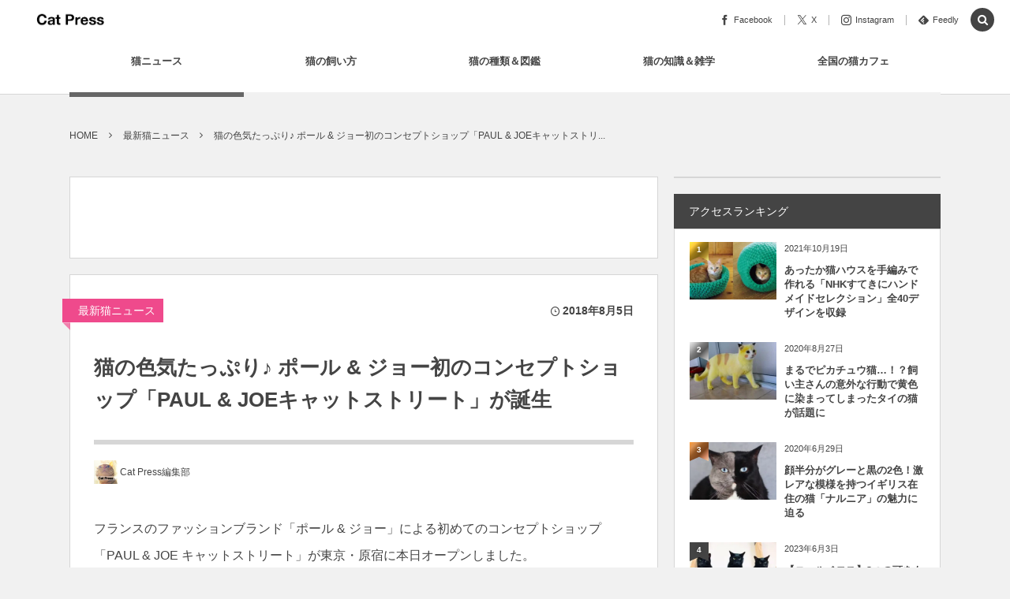

--- FILE ---
content_type: text/html; charset=UTF-8
request_url: https://cat-press.com/cat-news/pauljoe-catstreet
body_size: 32801
content:
<!DOCTYPE html><html lang="ja"><head prefix="og: http://ogp.me/ns# fb: http://ogp.me/ns/fb# article: http://ogp.me/ns/article#"><meta charset="UTF-8" />
<meta name="viewport" content="width=device-width,initial-scale=1,minimum-scale=1,user-scalable=yes" /><meta name="description" content="フランスのファッションブランド「ポール &amp; ジョー」による初めてのコンセプトショップ「PAUL &amp; JOE キャットストリート」が東京・原宿に本日オープンしました。 PAUL &amp; JOE キャットストリートの外観イメージ ポール &amp; ジョーは、1995年にフランス人デザイナーのソフィー・メシャリー（旧名ソフィー・アルブ）が設立したファッションブランドで、楽しさと「JOIE DE VIVRE（生きていることの喜び）」に溢れたコレクションを展開。 2002年には化粧品ブランドの「PAUL &amp; JOE BEAUTE(ポールアンドジョー ボーテ)」をスタートし、..." /><meta name="keywords" content="Beauty,PAUL&amp;JOE,ショップ" /><meta property="og:title" content="猫の色気たっぷり♪ ポール &#038; ジョー初のコンセプトショップ「PAUL &#038; JOEキャットストリート」が誕生" /><meta property="og:type" content="article" /><meta property="og:url" content="https://cat-press.com/cat-news/pauljoe-catstreet" /><meta property="og:image" content="https://cat-press.com/wp/wp-content/uploads/2018/08/1808051.jpg" /><meta property="og:image:width" content="640" /><meta property="og:image:height" content="480" /><meta property="og:description" content="フランスのファッションブランド「ポール &amp; ジョー」による初めてのコンセプトショップ「PAUL &amp; JOE キャットストリート」が東京・原宿に本日オープンしました。 PAUL &amp; JOE キャットストリートの外観イメージ ポール &amp; ジョーは、1995年にフランス人デザイナーのソフィー・メシャリー（旧名ソフィー・アルブ）が設立したファッションブランドで、楽しさと「JOIE DE VIVRE（生きていることの喜び）」に溢れたコレクションを展開。 2002年には化粧品ブランドの「PAUL &amp; JOE BEAUTE(ポールアンドジョー ボーテ)」をスタートし、..." /><meta property="og:site_name" content="Cat Press" /><meta property="fb:app_id" content="938263019600345" /><meta name="twitter:card" content="summary_large_image" /><meta name="twitter:site" content="@CAT_PRESS" /><link rel="canonical" href="https://cat-press.com/cat-news/pauljoe-catstreet" /><script data-cfasync="false" data-no-defer="1" data-no-minify="1" data-no-optimize="1">var ewww_webp_supported=!1;function check_webp_feature(A,e){var w;e=void 0!==e?e:function(){},ewww_webp_supported?e(ewww_webp_supported):((w=new Image).onload=function(){ewww_webp_supported=0<w.width&&0<w.height,e&&e(ewww_webp_supported)},w.onerror=function(){e&&e(!1)},w.src="data:image/webp;base64,"+{alpha:"UklGRkoAAABXRUJQVlA4WAoAAAAQAAAAAAAAAAAAQUxQSAwAAAARBxAR/Q9ERP8DAABWUDggGAAAABQBAJ0BKgEAAQAAAP4AAA3AAP7mtQAAAA=="}[A])}check_webp_feature("alpha");</script><script data-cfasync="false" data-no-defer="1" data-no-minify="1" data-no-optimize="1">var Arrive=function(c,w){"use strict";if(c.MutationObserver&&"undefined"!=typeof HTMLElement){var r,a=0,u=(r=HTMLElement.prototype.matches||HTMLElement.prototype.webkitMatchesSelector||HTMLElement.prototype.mozMatchesSelector||HTMLElement.prototype.msMatchesSelector,{matchesSelector:function(e,t){return e instanceof HTMLElement&&r.call(e,t)},addMethod:function(e,t,r){var a=e[t];e[t]=function(){return r.length==arguments.length?r.apply(this,arguments):"function"==typeof a?a.apply(this,arguments):void 0}},callCallbacks:function(e,t){t&&t.options.onceOnly&&1==t.firedElems.length&&(e=[e[0]]);for(var r,a=0;r=e[a];a++)r&&r.callback&&r.callback.call(r.elem,r.elem);t&&t.options.onceOnly&&1==t.firedElems.length&&t.me.unbindEventWithSelectorAndCallback.call(t.target,t.selector,t.callback)},checkChildNodesRecursively:function(e,t,r,a){for(var i,n=0;i=e[n];n++)r(i,t,a)&&a.push({callback:t.callback,elem:i}),0<i.childNodes.length&&u.checkChildNodesRecursively(i.childNodes,t,r,a)},mergeArrays:function(e,t){var r,a={};for(r in e)e.hasOwnProperty(r)&&(a[r]=e[r]);for(r in t)t.hasOwnProperty(r)&&(a[r]=t[r]);return a},toElementsArray:function(e){return e=void 0!==e&&("number"!=typeof e.length||e===c)?[e]:e}}),e=(l.prototype.addEvent=function(e,t,r,a){a={target:e,selector:t,options:r,callback:a,firedElems:[]};return this._beforeAdding&&this._beforeAdding(a),this._eventsBucket.push(a),a},l.prototype.removeEvent=function(e){for(var t,r=this._eventsBucket.length-1;t=this._eventsBucket[r];r--)e(t)&&(this._beforeRemoving&&this._beforeRemoving(t),(t=this._eventsBucket.splice(r,1))&&t.length&&(t[0].callback=null))},l.prototype.beforeAdding=function(e){this._beforeAdding=e},l.prototype.beforeRemoving=function(e){this._beforeRemoving=e},l),t=function(i,n){var o=new e,l=this,s={fireOnAttributesModification:!1};return o.beforeAdding(function(t){var e=t.target;e!==c.document&&e!==c||(e=document.getElementsByTagName("html")[0]);var r=new MutationObserver(function(e){n.call(this,e,t)}),a=i(t.options);r.observe(e,a),t.observer=r,t.me=l}),o.beforeRemoving(function(e){e.observer.disconnect()}),this.bindEvent=function(e,t,r){t=u.mergeArrays(s,t);for(var a=u.toElementsArray(this),i=0;i<a.length;i++)o.addEvent(a[i],e,t,r)},this.unbindEvent=function(){var r=u.toElementsArray(this);o.removeEvent(function(e){for(var t=0;t<r.length;t++)if(this===w||e.target===r[t])return!0;return!1})},this.unbindEventWithSelectorOrCallback=function(r){var a=u.toElementsArray(this),i=r,e="function"==typeof r?function(e){for(var t=0;t<a.length;t++)if((this===w||e.target===a[t])&&e.callback===i)return!0;return!1}:function(e){for(var t=0;t<a.length;t++)if((this===w||e.target===a[t])&&e.selector===r)return!0;return!1};o.removeEvent(e)},this.unbindEventWithSelectorAndCallback=function(r,a){var i=u.toElementsArray(this);o.removeEvent(function(e){for(var t=0;t<i.length;t++)if((this===w||e.target===i[t])&&e.selector===r&&e.callback===a)return!0;return!1})},this},i=new function(){var s={fireOnAttributesModification:!1,onceOnly:!1,existing:!1};function n(e,t,r){return!(!u.matchesSelector(e,t.selector)||(e._id===w&&(e._id=a++),-1!=t.firedElems.indexOf(e._id)))&&(t.firedElems.push(e._id),!0)}var c=(i=new t(function(e){var t={attributes:!1,childList:!0,subtree:!0};return e.fireOnAttributesModification&&(t.attributes=!0),t},function(e,i){e.forEach(function(e){var t=e.addedNodes,r=e.target,a=[];null!==t&&0<t.length?u.checkChildNodesRecursively(t,i,n,a):"attributes"===e.type&&n(r,i)&&a.push({callback:i.callback,elem:r}),u.callCallbacks(a,i)})})).bindEvent;return i.bindEvent=function(e,t,r){t=void 0===r?(r=t,s):u.mergeArrays(s,t);var a=u.toElementsArray(this);if(t.existing){for(var i=[],n=0;n<a.length;n++)for(var o=a[n].querySelectorAll(e),l=0;l<o.length;l++)i.push({callback:r,elem:o[l]});if(t.onceOnly&&i.length)return r.call(i[0].elem,i[0].elem);setTimeout(u.callCallbacks,1,i)}c.call(this,e,t,r)},i},o=new function(){var a={};function i(e,t){return u.matchesSelector(e,t.selector)}var n=(o=new t(function(){return{childList:!0,subtree:!0}},function(e,r){e.forEach(function(e){var t=e.removedNodes,e=[];null!==t&&0<t.length&&u.checkChildNodesRecursively(t,r,i,e),u.callCallbacks(e,r)})})).bindEvent;return o.bindEvent=function(e,t,r){t=void 0===r?(r=t,a):u.mergeArrays(a,t),n.call(this,e,t,r)},o};d(HTMLElement.prototype),d(NodeList.prototype),d(HTMLCollection.prototype),d(HTMLDocument.prototype),d(Window.prototype);var n={};return s(i,n,"unbindAllArrive"),s(o,n,"unbindAllLeave"),n}function l(){this._eventsBucket=[],this._beforeAdding=null,this._beforeRemoving=null}function s(e,t,r){u.addMethod(t,r,e.unbindEvent),u.addMethod(t,r,e.unbindEventWithSelectorOrCallback),u.addMethod(t,r,e.unbindEventWithSelectorAndCallback)}function d(e){e.arrive=i.bindEvent,s(i,e,"unbindArrive"),e.leave=o.bindEvent,s(o,e,"unbindLeave")}}(window,void 0),ewww_webp_supported=!1;function check_webp_feature(e,t){var r;ewww_webp_supported?t(ewww_webp_supported):((r=new Image).onload=function(){ewww_webp_supported=0<r.width&&0<r.height,t(ewww_webp_supported)},r.onerror=function(){t(!1)},r.src="data:image/webp;base64,"+{alpha:"UklGRkoAAABXRUJQVlA4WAoAAAAQAAAAAAAAAAAAQUxQSAwAAAARBxAR/Q9ERP8DAABWUDggGAAAABQBAJ0BKgEAAQAAAP4AAA3AAP7mtQAAAA==",animation:"UklGRlIAAABXRUJQVlA4WAoAAAASAAAAAAAAAAAAQU5JTQYAAAD/////AABBTk1GJgAAAAAAAAAAAAAAAAAAAGQAAABWUDhMDQAAAC8AAAAQBxAREYiI/gcA"}[e])}function ewwwLoadImages(e){if(e){for(var t=document.querySelectorAll(".batch-image img, .image-wrapper a, .ngg-pro-masonry-item a, .ngg-galleria-offscreen-seo-wrapper a"),r=0,a=t.length;r<a;r++)ewwwAttr(t[r],"data-src",t[r].getAttribute("data-webp")),ewwwAttr(t[r],"data-thumbnail",t[r].getAttribute("data-webp-thumbnail"));for(var i=document.querySelectorAll("div.woocommerce-product-gallery__image"),r=0,a=i.length;r<a;r++)ewwwAttr(i[r],"data-thumb",i[r].getAttribute("data-webp-thumb"))}for(var n=document.querySelectorAll("video"),r=0,a=n.length;r<a;r++)ewwwAttr(n[r],"poster",e?n[r].getAttribute("data-poster-webp"):n[r].getAttribute("data-poster-image"));for(var o,l=document.querySelectorAll("img.ewww_webp_lazy_load"),r=0,a=l.length;r<a;r++)e&&(ewwwAttr(l[r],"data-lazy-srcset",l[r].getAttribute("data-lazy-srcset-webp")),ewwwAttr(l[r],"data-srcset",l[r].getAttribute("data-srcset-webp")),ewwwAttr(l[r],"data-lazy-src",l[r].getAttribute("data-lazy-src-webp")),ewwwAttr(l[r],"data-src",l[r].getAttribute("data-src-webp")),ewwwAttr(l[r],"data-orig-file",l[r].getAttribute("data-webp-orig-file")),ewwwAttr(l[r],"data-medium-file",l[r].getAttribute("data-webp-medium-file")),ewwwAttr(l[r],"data-large-file",l[r].getAttribute("data-webp-large-file")),null!=(o=l[r].getAttribute("srcset"))&&!1!==o&&o.includes("R0lGOD")&&ewwwAttr(l[r],"src",l[r].getAttribute("data-lazy-src-webp"))),l[r].className=l[r].className.replace(/\bewww_webp_lazy_load\b/,"");for(var s=document.querySelectorAll(".ewww_webp"),r=0,a=s.length;r<a;r++)e?(ewwwAttr(s[r],"srcset",s[r].getAttribute("data-srcset-webp")),ewwwAttr(s[r],"src",s[r].getAttribute("data-src-webp")),ewwwAttr(s[r],"data-orig-file",s[r].getAttribute("data-webp-orig-file")),ewwwAttr(s[r],"data-medium-file",s[r].getAttribute("data-webp-medium-file")),ewwwAttr(s[r],"data-large-file",s[r].getAttribute("data-webp-large-file")),ewwwAttr(s[r],"data-large_image",s[r].getAttribute("data-webp-large_image")),ewwwAttr(s[r],"data-src",s[r].getAttribute("data-webp-src"))):(ewwwAttr(s[r],"srcset",s[r].getAttribute("data-srcset-img")),ewwwAttr(s[r],"src",s[r].getAttribute("data-src-img"))),s[r].className=s[r].className.replace(/\bewww_webp\b/,"ewww_webp_loaded");window.jQuery&&jQuery.fn.isotope&&jQuery.fn.imagesLoaded&&(jQuery(".fusion-posts-container-infinite").imagesLoaded(function(){jQuery(".fusion-posts-container-infinite").hasClass("isotope")&&jQuery(".fusion-posts-container-infinite").isotope()}),jQuery(".fusion-portfolio:not(.fusion-recent-works) .fusion-portfolio-wrapper").imagesLoaded(function(){jQuery(".fusion-portfolio:not(.fusion-recent-works) .fusion-portfolio-wrapper").isotope()}))}function ewwwWebPInit(e){ewwwLoadImages(e),ewwwNggLoadGalleries(e),document.arrive(".ewww_webp",function(){ewwwLoadImages(e)}),document.arrive(".ewww_webp_lazy_load",function(){ewwwLoadImages(e)}),document.arrive("videos",function(){ewwwLoadImages(e)}),"loading"==document.readyState?document.addEventListener("DOMContentLoaded",ewwwJSONParserInit):("undefined"!=typeof galleries&&ewwwNggParseGalleries(e),ewwwWooParseVariations(e))}function ewwwAttr(e,t,r){null!=r&&!1!==r&&e.setAttribute(t,r)}function ewwwJSONParserInit(){"undefined"!=typeof galleries&&check_webp_feature("alpha",ewwwNggParseGalleries),check_webp_feature("alpha",ewwwWooParseVariations)}function ewwwWooParseVariations(e){if(e)for(var t=document.querySelectorAll("form.variations_form"),r=0,a=t.length;r<a;r++){var i=t[r].getAttribute("data-product_variations"),n=!1;try{for(var o in i=JSON.parse(i))void 0!==i[o]&&void 0!==i[o].image&&(void 0!==i[o].image.src_webp&&(i[o].image.src=i[o].image.src_webp,n=!0),void 0!==i[o].image.srcset_webp&&(i[o].image.srcset=i[o].image.srcset_webp,n=!0),void 0!==i[o].image.full_src_webp&&(i[o].image.full_src=i[o].image.full_src_webp,n=!0),void 0!==i[o].image.gallery_thumbnail_src_webp&&(i[o].image.gallery_thumbnail_src=i[o].image.gallery_thumbnail_src_webp,n=!0),void 0!==i[o].image.thumb_src_webp&&(i[o].image.thumb_src=i[o].image.thumb_src_webp,n=!0));n&&ewwwAttr(t[r],"data-product_variations",JSON.stringify(i))}catch(e){}}}function ewwwNggParseGalleries(e){if(e)for(var t in galleries){var r=galleries[t];galleries[t].images_list=ewwwNggParseImageList(r.images_list)}}function ewwwNggLoadGalleries(e){e&&document.addEventListener("ngg.galleria.themeadded",function(e,t){window.ngg_galleria._create_backup=window.ngg_galleria.create,window.ngg_galleria.create=function(e,t){var r=$(e).data("id");return galleries["gallery_"+r].images_list=ewwwNggParseImageList(galleries["gallery_"+r].images_list),window.ngg_galleria._create_backup(e,t)}})}function ewwwNggParseImageList(e){for(var t in e){var r=e[t];if(void 0!==r["image-webp"]&&(e[t].image=r["image-webp"],delete e[t]["image-webp"]),void 0!==r["thumb-webp"]&&(e[t].thumb=r["thumb-webp"],delete e[t]["thumb-webp"]),void 0!==r.full_image_webp&&(e[t].full_image=r.full_image_webp,delete e[t].full_image_webp),void 0!==r.srcsets)for(var a in r.srcsets)nggSrcset=r.srcsets[a],void 0!==r.srcsets[a+"-webp"]&&(e[t].srcsets[a]=r.srcsets[a+"-webp"],delete e[t].srcsets[a+"-webp"]);if(void 0!==r.full_srcsets)for(var i in r.full_srcsets)nggFSrcset=r.full_srcsets[i],void 0!==r.full_srcsets[i+"-webp"]&&(e[t].full_srcsets[i]=r.full_srcsets[i+"-webp"],delete e[t].full_srcsets[i+"-webp"])}return e}check_webp_feature("alpha",ewwwWebPInit);</script><title>猫の色気たっぷり♪ ポール &#038; ジョー初のコンセプトショップ「PAUL &#038; JOEキャットストリート」が誕生  |  Cat Press </title>
<meta name='robots' content='max-image-preview:large' />
<link rel="dns-prefetch" href="//connect.facebook.net" /><link rel="dns-prefetch" href="//secure.gravatar.com" /><link rel="dns-prefetch" href="//api.pinterest.com" /><link rel="dns-prefetch" href="//jsoon.digitiminimi.com" /><link rel="dns-prefetch" href="//b.hatena.ne.jp" /><link rel="dns-prefetch" href="//platform.twitter.com" /><meta http-equiv="Last-Modified" content="木, 25 2月 2021 07:05:18 +0900" /><link rel="pingback" href="https://cat-press.com/wp/xmlrpc.php" /><link rel='dns-prefetch' href='//static.addtoany.com' />
<link rel='dns-prefetch' href='//ajax.googleapis.com' />
<link rel='dns-prefetch' href='//www.googletagmanager.com' />
<link rel='dns-prefetch' href='//pagead2.googlesyndication.com' />
<link rel="alternate" type="application/rss+xml" title="Cat Press（キャットプレス） &raquo; フィード" href="https://cat-press.com/feed" />
<link rel="alternate" type="application/rss+xml" title="Cat Press（キャットプレス） &raquo; コメントフィード" href="https://cat-press.com/comments/feed" />
<link rel="alternate" type="application/rss+xml" title="Cat Press（キャットプレス） &raquo; 猫の色気たっぷり♪ ポール &#038; ジョー初のコンセプトショップ「PAUL &#038; JOEキャットストリート」が誕生 のコメントのフィード" href="https://cat-press.com/cat-news/pauljoe-catstreet/feed" />
<link rel="alternate" title="oEmbed (JSON)" type="application/json+oembed" href="https://cat-press.com/wp-json/oembed/1.0/embed?url=https%3A%2F%2Fcat-press.com%2Fcat-news%2Fpauljoe-catstreet" />
<link rel="alternate" title="oEmbed (XML)" type="text/xml+oembed" href="https://cat-press.com/wp-json/oembed/1.0/embed?url=https%3A%2F%2Fcat-press.com%2Fcat-news%2Fpauljoe-catstreet&#038;format=xml" />
<!-- cat-press.com is managing ads with Advanced Ads 2.0.16 – https://wpadvancedads.com/ --><script id="press-ready">
			window.advanced_ads_ready=function(e,a){a=a||"complete";var d=function(e){return"interactive"===a?"loading"!==e:"complete"===e};d(document.readyState)?e():document.addEventListener("readystatechange",(function(a){d(a.target.readyState)&&e()}),{once:"interactive"===a})},window.advanced_ads_ready_queue=window.advanced_ads_ready_queue||[];		</script>
		<style id='wp-img-auto-sizes-contain-inline-css' type='text/css'>
img:is([sizes=auto i],[sizes^="auto," i]){contain-intrinsic-size:3000px 1500px}
/*# sourceURL=wp-img-auto-sizes-contain-inline-css */
</style>
<style id='wp-block-library-inline-css' type='text/css'>
:root{--wp-block-synced-color:#7a00df;--wp-block-synced-color--rgb:122,0,223;--wp-bound-block-color:var(--wp-block-synced-color);--wp-editor-canvas-background:#ddd;--wp-admin-theme-color:#007cba;--wp-admin-theme-color--rgb:0,124,186;--wp-admin-theme-color-darker-10:#006ba1;--wp-admin-theme-color-darker-10--rgb:0,107,160.5;--wp-admin-theme-color-darker-20:#005a87;--wp-admin-theme-color-darker-20--rgb:0,90,135;--wp-admin-border-width-focus:2px}@media (min-resolution:192dpi){:root{--wp-admin-border-width-focus:1.5px}}.wp-element-button{cursor:pointer}:root .has-very-light-gray-background-color{background-color:#eee}:root .has-very-dark-gray-background-color{background-color:#313131}:root .has-very-light-gray-color{color:#eee}:root .has-very-dark-gray-color{color:#313131}:root .has-vivid-green-cyan-to-vivid-cyan-blue-gradient-background{background:linear-gradient(135deg,#00d084,#0693e3)}:root .has-purple-crush-gradient-background{background:linear-gradient(135deg,#34e2e4,#4721fb 50%,#ab1dfe)}:root .has-hazy-dawn-gradient-background{background:linear-gradient(135deg,#faaca8,#dad0ec)}:root .has-subdued-olive-gradient-background{background:linear-gradient(135deg,#fafae1,#67a671)}:root .has-atomic-cream-gradient-background{background:linear-gradient(135deg,#fdd79a,#004a59)}:root .has-nightshade-gradient-background{background:linear-gradient(135deg,#330968,#31cdcf)}:root .has-midnight-gradient-background{background:linear-gradient(135deg,#020381,#2874fc)}:root{--wp--preset--font-size--normal:16px;--wp--preset--font-size--huge:42px}.has-regular-font-size{font-size:1em}.has-larger-font-size{font-size:2.625em}.has-normal-font-size{font-size:var(--wp--preset--font-size--normal)}.has-huge-font-size{font-size:var(--wp--preset--font-size--huge)}.has-text-align-center{text-align:center}.has-text-align-left{text-align:left}.has-text-align-right{text-align:right}.has-fit-text{white-space:nowrap!important}#end-resizable-editor-section{display:none}.aligncenter{clear:both}.items-justified-left{justify-content:flex-start}.items-justified-center{justify-content:center}.items-justified-right{justify-content:flex-end}.items-justified-space-between{justify-content:space-between}.screen-reader-text{border:0;clip-path:inset(50%);height:1px;margin:-1px;overflow:hidden;padding:0;position:absolute;width:1px;word-wrap:normal!important}.screen-reader-text:focus{background-color:#ddd;clip-path:none;color:#444;display:block;font-size:1em;height:auto;left:5px;line-height:normal;padding:15px 23px 14px;text-decoration:none;top:5px;width:auto;z-index:100000}html :where(.has-border-color){border-style:solid}html :where([style*=border-top-color]){border-top-style:solid}html :where([style*=border-right-color]){border-right-style:solid}html :where([style*=border-bottom-color]){border-bottom-style:solid}html :where([style*=border-left-color]){border-left-style:solid}html :where([style*=border-width]){border-style:solid}html :where([style*=border-top-width]){border-top-style:solid}html :where([style*=border-right-width]){border-right-style:solid}html :where([style*=border-bottom-width]){border-bottom-style:solid}html :where([style*=border-left-width]){border-left-style:solid}html :where(img[class*=wp-image-]){height:auto;max-width:100%}:where(figure){margin:0 0 1em}html :where(.is-position-sticky){--wp-admin--admin-bar--position-offset:var(--wp-admin--admin-bar--height,0px)}@media screen and (max-width:600px){html :where(.is-position-sticky){--wp-admin--admin-bar--position-offset:0px}}

/*# sourceURL=wp-block-library-inline-css */
</style><style id='global-styles-inline-css' type='text/css'>
:root{--wp--preset--aspect-ratio--square: 1;--wp--preset--aspect-ratio--4-3: 4/3;--wp--preset--aspect-ratio--3-4: 3/4;--wp--preset--aspect-ratio--3-2: 3/2;--wp--preset--aspect-ratio--2-3: 2/3;--wp--preset--aspect-ratio--16-9: 16/9;--wp--preset--aspect-ratio--9-16: 9/16;--wp--preset--color--black: #000000;--wp--preset--color--cyan-bluish-gray: #abb8c3;--wp--preset--color--white: #ffffff;--wp--preset--color--pale-pink: #f78da7;--wp--preset--color--vivid-red: #cf2e2e;--wp--preset--color--luminous-vivid-orange: #ff6900;--wp--preset--color--luminous-vivid-amber: #fcb900;--wp--preset--color--light-green-cyan: #7bdcb5;--wp--preset--color--vivid-green-cyan: #00d084;--wp--preset--color--pale-cyan-blue: #8ed1fc;--wp--preset--color--vivid-cyan-blue: #0693e3;--wp--preset--color--vivid-purple: #9b51e0;--wp--preset--gradient--vivid-cyan-blue-to-vivid-purple: linear-gradient(135deg,rgb(6,147,227) 0%,rgb(155,81,224) 100%);--wp--preset--gradient--light-green-cyan-to-vivid-green-cyan: linear-gradient(135deg,rgb(122,220,180) 0%,rgb(0,208,130) 100%);--wp--preset--gradient--luminous-vivid-amber-to-luminous-vivid-orange: linear-gradient(135deg,rgb(252,185,0) 0%,rgb(255,105,0) 100%);--wp--preset--gradient--luminous-vivid-orange-to-vivid-red: linear-gradient(135deg,rgb(255,105,0) 0%,rgb(207,46,46) 100%);--wp--preset--gradient--very-light-gray-to-cyan-bluish-gray: linear-gradient(135deg,rgb(238,238,238) 0%,rgb(169,184,195) 100%);--wp--preset--gradient--cool-to-warm-spectrum: linear-gradient(135deg,rgb(74,234,220) 0%,rgb(151,120,209) 20%,rgb(207,42,186) 40%,rgb(238,44,130) 60%,rgb(251,105,98) 80%,rgb(254,248,76) 100%);--wp--preset--gradient--blush-light-purple: linear-gradient(135deg,rgb(255,206,236) 0%,rgb(152,150,240) 100%);--wp--preset--gradient--blush-bordeaux: linear-gradient(135deg,rgb(254,205,165) 0%,rgb(254,45,45) 50%,rgb(107,0,62) 100%);--wp--preset--gradient--luminous-dusk: linear-gradient(135deg,rgb(255,203,112) 0%,rgb(199,81,192) 50%,rgb(65,88,208) 100%);--wp--preset--gradient--pale-ocean: linear-gradient(135deg,rgb(255,245,203) 0%,rgb(182,227,212) 50%,rgb(51,167,181) 100%);--wp--preset--gradient--electric-grass: linear-gradient(135deg,rgb(202,248,128) 0%,rgb(113,206,126) 100%);--wp--preset--gradient--midnight: linear-gradient(135deg,rgb(2,3,129) 0%,rgb(40,116,252) 100%);--wp--preset--font-size--small: 13px;--wp--preset--font-size--medium: 20px;--wp--preset--font-size--large: 36px;--wp--preset--font-size--x-large: 42px;--wp--preset--spacing--20: 0.44rem;--wp--preset--spacing--30: 0.67rem;--wp--preset--spacing--40: 1rem;--wp--preset--spacing--50: 1.5rem;--wp--preset--spacing--60: 2.25rem;--wp--preset--spacing--70: 3.38rem;--wp--preset--spacing--80: 5.06rem;--wp--preset--shadow--natural: 6px 6px 9px rgba(0, 0, 0, 0.2);--wp--preset--shadow--deep: 12px 12px 50px rgba(0, 0, 0, 0.4);--wp--preset--shadow--sharp: 6px 6px 0px rgba(0, 0, 0, 0.2);--wp--preset--shadow--outlined: 6px 6px 0px -3px rgb(255, 255, 255), 6px 6px rgb(0, 0, 0);--wp--preset--shadow--crisp: 6px 6px 0px rgb(0, 0, 0);}:where(.is-layout-flex){gap: 0.5em;}:where(.is-layout-grid){gap: 0.5em;}body .is-layout-flex{display: flex;}.is-layout-flex{flex-wrap: wrap;align-items: center;}.is-layout-flex > :is(*, div){margin: 0;}body .is-layout-grid{display: grid;}.is-layout-grid > :is(*, div){margin: 0;}:where(.wp-block-columns.is-layout-flex){gap: 2em;}:where(.wp-block-columns.is-layout-grid){gap: 2em;}:where(.wp-block-post-template.is-layout-flex){gap: 1.25em;}:where(.wp-block-post-template.is-layout-grid){gap: 1.25em;}.has-black-color{color: var(--wp--preset--color--black) !important;}.has-cyan-bluish-gray-color{color: var(--wp--preset--color--cyan-bluish-gray) !important;}.has-white-color{color: var(--wp--preset--color--white) !important;}.has-pale-pink-color{color: var(--wp--preset--color--pale-pink) !important;}.has-vivid-red-color{color: var(--wp--preset--color--vivid-red) !important;}.has-luminous-vivid-orange-color{color: var(--wp--preset--color--luminous-vivid-orange) !important;}.has-luminous-vivid-amber-color{color: var(--wp--preset--color--luminous-vivid-amber) !important;}.has-light-green-cyan-color{color: var(--wp--preset--color--light-green-cyan) !important;}.has-vivid-green-cyan-color{color: var(--wp--preset--color--vivid-green-cyan) !important;}.has-pale-cyan-blue-color{color: var(--wp--preset--color--pale-cyan-blue) !important;}.has-vivid-cyan-blue-color{color: var(--wp--preset--color--vivid-cyan-blue) !important;}.has-vivid-purple-color{color: var(--wp--preset--color--vivid-purple) !important;}.has-black-background-color{background-color: var(--wp--preset--color--black) !important;}.has-cyan-bluish-gray-background-color{background-color: var(--wp--preset--color--cyan-bluish-gray) !important;}.has-white-background-color{background-color: var(--wp--preset--color--white) !important;}.has-pale-pink-background-color{background-color: var(--wp--preset--color--pale-pink) !important;}.has-vivid-red-background-color{background-color: var(--wp--preset--color--vivid-red) !important;}.has-luminous-vivid-orange-background-color{background-color: var(--wp--preset--color--luminous-vivid-orange) !important;}.has-luminous-vivid-amber-background-color{background-color: var(--wp--preset--color--luminous-vivid-amber) !important;}.has-light-green-cyan-background-color{background-color: var(--wp--preset--color--light-green-cyan) !important;}.has-vivid-green-cyan-background-color{background-color: var(--wp--preset--color--vivid-green-cyan) !important;}.has-pale-cyan-blue-background-color{background-color: var(--wp--preset--color--pale-cyan-blue) !important;}.has-vivid-cyan-blue-background-color{background-color: var(--wp--preset--color--vivid-cyan-blue) !important;}.has-vivid-purple-background-color{background-color: var(--wp--preset--color--vivid-purple) !important;}.has-black-border-color{border-color: var(--wp--preset--color--black) !important;}.has-cyan-bluish-gray-border-color{border-color: var(--wp--preset--color--cyan-bluish-gray) !important;}.has-white-border-color{border-color: var(--wp--preset--color--white) !important;}.has-pale-pink-border-color{border-color: var(--wp--preset--color--pale-pink) !important;}.has-vivid-red-border-color{border-color: var(--wp--preset--color--vivid-red) !important;}.has-luminous-vivid-orange-border-color{border-color: var(--wp--preset--color--luminous-vivid-orange) !important;}.has-luminous-vivid-amber-border-color{border-color: var(--wp--preset--color--luminous-vivid-amber) !important;}.has-light-green-cyan-border-color{border-color: var(--wp--preset--color--light-green-cyan) !important;}.has-vivid-green-cyan-border-color{border-color: var(--wp--preset--color--vivid-green-cyan) !important;}.has-pale-cyan-blue-border-color{border-color: var(--wp--preset--color--pale-cyan-blue) !important;}.has-vivid-cyan-blue-border-color{border-color: var(--wp--preset--color--vivid-cyan-blue) !important;}.has-vivid-purple-border-color{border-color: var(--wp--preset--color--vivid-purple) !important;}.has-vivid-cyan-blue-to-vivid-purple-gradient-background{background: var(--wp--preset--gradient--vivid-cyan-blue-to-vivid-purple) !important;}.has-light-green-cyan-to-vivid-green-cyan-gradient-background{background: var(--wp--preset--gradient--light-green-cyan-to-vivid-green-cyan) !important;}.has-luminous-vivid-amber-to-luminous-vivid-orange-gradient-background{background: var(--wp--preset--gradient--luminous-vivid-amber-to-luminous-vivid-orange) !important;}.has-luminous-vivid-orange-to-vivid-red-gradient-background{background: var(--wp--preset--gradient--luminous-vivid-orange-to-vivid-red) !important;}.has-very-light-gray-to-cyan-bluish-gray-gradient-background{background: var(--wp--preset--gradient--very-light-gray-to-cyan-bluish-gray) !important;}.has-cool-to-warm-spectrum-gradient-background{background: var(--wp--preset--gradient--cool-to-warm-spectrum) !important;}.has-blush-light-purple-gradient-background{background: var(--wp--preset--gradient--blush-light-purple) !important;}.has-blush-bordeaux-gradient-background{background: var(--wp--preset--gradient--blush-bordeaux) !important;}.has-luminous-dusk-gradient-background{background: var(--wp--preset--gradient--luminous-dusk) !important;}.has-pale-ocean-gradient-background{background: var(--wp--preset--gradient--pale-ocean) !important;}.has-electric-grass-gradient-background{background: var(--wp--preset--gradient--electric-grass) !important;}.has-midnight-gradient-background{background: var(--wp--preset--gradient--midnight) !important;}.has-small-font-size{font-size: var(--wp--preset--font-size--small) !important;}.has-medium-font-size{font-size: var(--wp--preset--font-size--medium) !important;}.has-large-font-size{font-size: var(--wp--preset--font-size--large) !important;}.has-x-large-font-size{font-size: var(--wp--preset--font-size--x-large) !important;}
/*# sourceURL=global-styles-inline-css */
</style>

<style id='classic-theme-styles-inline-css' type='text/css'>
/*! This file is auto-generated */
.wp-block-button__link{color:#fff;background-color:#32373c;border-radius:9999px;box-shadow:none;text-decoration:none;padding:calc(.667em + 2px) calc(1.333em + 2px);font-size:1.125em}.wp-block-file__button{background:#32373c;color:#fff;text-decoration:none}
/*# sourceURL=/wp-includes/css/classic-themes.min.css */
</style>
<link rel='stylesheet' id='toc-screen-css' href='https://cat-press.com/wp/wp-content/plugins/table-of-contents-plus/screen.min.css?ver=2411.1' type='text/css' media='all' />
<link rel='stylesheet' id='digipress-css' href='https://cat-press.com/wp/wp-content/themes/dp-colors/css/pc.css?ver=20250529152856' type='text/css' media='all' />
<link rel='stylesheet' id='dp-visual-css' href='https://cat-press.com/wp/wp-content/uploads/digipress/colors/css/visual-custom.css?ver=20250728180245' type='text/css' media='all' />
<link rel='stylesheet' id='taxopress-frontend-css-css' href='https://cat-press.com/wp/wp-content/plugins/simple-tags/assets/frontend/css/frontend.css?ver=3.43.0' type='text/css' media='all' />
<link rel='stylesheet' id='tablepress-default-css' href='https://cat-press.com/wp/wp-content/tablepress-combined.min.css?ver=51' type='text/css' media='all' />
<link rel='stylesheet' id='pochipp-front-css' href='https://cat-press.com/wp/wp-content/plugins/pochipp/dist/css/style.css?ver=1.18.3' type='text/css' media='all' />
<link rel='stylesheet' id='addtoany-css' href='https://cat-press.com/wp/wp-content/plugins/add-to-any/addtoany.min.css?ver=1.16' type='text/css' media='all' />
<script id="addtoany-core-js-before">
/* <![CDATA[ */
window.a2a_config=window.a2a_config||{};a2a_config.callbacks=[];a2a_config.overlays=[];a2a_config.templates={};a2a_localize = {
	Share: "共有",
	Save: "ブックマーク",
	Subscribe: "購読",
	Email: "メール",
	Bookmark: "ブックマーク",
	ShowAll: "すべて表示する",
	ShowLess: "小さく表示する",
	FindServices: "サービスを探す",
	FindAnyServiceToAddTo: "追加するサービスを今すぐ探す",
	PoweredBy: "Powered by",
	ShareViaEmail: "メールでシェアする",
	SubscribeViaEmail: "メールで購読する",
	BookmarkInYourBrowser: "ブラウザにブックマーク",
	BookmarkInstructions: "このページをブックマークするには、 Ctrl+D または \u2318+D を押下。",
	AddToYourFavorites: "お気に入りに追加",
	SendFromWebOrProgram: "任意のメールアドレスまたはメールプログラムから送信",
	EmailProgram: "メールプログラム",
	More: "詳細&#8230;",
	ThanksForSharing: "共有ありがとうございます !",
	ThanksForFollowing: "フォローありがとうございます !"
};


//# sourceURL=addtoany-core-js-before
/* ]]> */
</script>
<script defer src="https://static.addtoany.com/menu/page.js" id="addtoany-core-js"></script>
<script src="https://ajax.googleapis.com/ajax/libs/jquery/3.7.1/jquery.min.js?ver=6.9" id="jquery-js"></script>
<script defer src="https://cat-press.com/wp/wp-content/plugins/add-to-any/addtoany.min.js?ver=1.1" id="addtoany-jquery-js"></script>
<script src="https://cat-press.com/wp/wp-content/plugins/simple-tags/assets/frontend/js/frontend.js?ver=3.43.0" id="taxopress-frontend-js-js"></script>
<link rel="https://api.w.org/" href="https://cat-press.com/wp-json/" /><link rel="alternate" title="JSON" type="application/json" href="https://cat-press.com/wp-json/wp/v2/posts/44013" /><link rel="EditURI" type="application/rsd+xml" title="RSD" href="https://cat-press.com/wp/xmlrpc.php?rsd" />
<link rel='shortlink' href='https://cat-press.com/?p=44013' />
<meta name="generator" content="Site Kit by Google 1.170.0" /><!-- Pochipp -->
<style id="pchpp_custom_style">:root{--pchpp-color-inline: #069A8E;--pchpp-color-custom: #5ca250;--pchpp-color-custom-2: #8e59e4;--pchpp-color-amazon: #f99a0c;--pchpp-color-rakuten: #e0423c;--pchpp-color-yahoo: #438ee8;--pchpp-color-mercari: #3c3c3c;--pchpp-inline-bg-color: var(--pchpp-color-inline);--pchpp-inline-txt-color: #fff;--pchpp-inline-shadow: 0 1px 4px -1px rgba(0, 0, 0, 0.2);--pchpp-inline-radius: 0px;--pchpp-inline-width: auto;}</style>
<script id="pchpp_vars">window.pchppVars = {};window.pchppVars.ajaxUrl = "https://cat-press.com/wp/wp-admin/admin-ajax.php";window.pchppVars.ajaxNonce = "6b1092f175";</script>
<script language="javascript">var vc_pid = "884902742";</script>
<!-- / Pochipp -->

<!-- Site Kit が追加した Google AdSense メタタグ -->
<meta name="google-adsense-platform-account" content="ca-host-pub-2644536267352236">
<meta name="google-adsense-platform-domain" content="sitekit.withgoogle.com">
<!-- Site Kit が追加した End Google AdSense メタタグ -->
<noscript><style>.lazyload[data-src]{display:none !important;}</style></noscript><style>.lazyload{background-image:none !important;}.lazyload:before{background-image:none !important;}</style>
<!-- Google タグ マネージャー スニペット (Site Kit が追加) -->
<script data-type="lazy" data-src="[data-uri]"></script>

<!-- (ここまで) Google タグ マネージャー スニペット (Site Kit が追加) -->

<!-- Google AdSense スニペット (Site Kit が追加) -->
<script async="async" crossorigin="anonymous" data-type="lazy" data-src="https://pagead2.googlesyndication.com/pagead/js/adsbygoogle.js?client=ca-pub-6084062801547487&amp;host=ca-host-pub-2644536267352236"></script>

<!-- (ここまで) Google AdSense スニペット (Site Kit が追加) -->
<link rel="icon" href="https://cat-press.com/wp/wp-content/uploads/2018/06/cropped-002-32x32.png" sizes="32x32" />
<link rel="icon" href="https://cat-press.com/wp/wp-content/uploads/2018/06/cropped-002-192x192.png" sizes="192x192" />
<link rel="apple-touch-icon" href="https://cat-press.com/wp/wp-content/uploads/2018/06/cropped-002-180x180.png" />
<meta name="msapplication-TileImage" content="https://cat-press.com/wp/wp-content/uploads/2018/06/cropped-002-270x270.png" />
<script>j$=jQuery;</script><!-- もしものレスポンシブ対応 -->
<meta name="viewport" content="width=device-width,initial-scale=1.0">


<!-- グーグルアドマネージャー -->
<script async src="https://securepubads.g.doubleclick.net/tag/js/gpt.js"></script>
<script>
  window.googletag = window.googletag || {cmd: []};
  googletag.cmd.push(function() {
    googletag.defineSlot('/22025392695/cp-mo-D-article-end', [300, 250], 'div-gpt-ad-1592566428266-0').addService(googletag.pubads());
    googletag.pubads().enableSingleRequest();
    googletag.enableServices();
  });
</script>

<script async src="https://securepubads.g.doubleclick.net/tag/js/gpt.js"></script>
<script>
  window.googletag = window.googletag || {cmd: []};
  googletag.cmd.push(function() {
    googletag.defineSlot('/22025392695/cp-mo-inarticle', [300, 250], 'div-gpt-ad-1592595670697-0').addService(googletag.pubads());
    googletag.pubads().enableSingleRequest();
    googletag.enableServices();
  });
</script>


<!-- バリューコマースITPタグ 旧称リファラー取得用タグの対応 -->
<script>var vc_sid="3279945"</script>
<script async data-type="lazy" data-src="//vpj.valuecommerce.com/vcparam_pvd.js"></script></head>
<body class="wp-singular post-template-default single single-post postid-44013 single-format-standard wp-theme-dp-colors pc-theme not-home aa-prefix-press-" data-ct-sns-cache="true" data-ct-sns-cache-time="86400000">		<!-- Google タグ マネージャー (noscript) スニペット (Site Kit が追加) -->
		<noscript>
			<iframe src="https://www.googletagmanager.com/ns.html?id=GTM-KSVHFDG" height="0" width="0" style="display:none;visibility:hidden"></iframe>
		</noscript>
		<!-- (ここまで) Google タグ マネージャー (noscript) スニペット (Site Kit が追加) -->
		<div id="wrapper">
<header id="header" class="header_area not-home">
<div id="header-bar"><h1 class="bar_title not-home"><a href="https://cat-press.com/" title="Cat Press（キャットプレス）" class="img" data-wpel-link="internal"><img src="[data-uri]" alt="Cat Press" data-src="https://cat-press.com/wp/wp-content/uploads/digipress/colors/title/niconico.png" decoding="async" class="lazyload" data-eio-rwidth="900" data-eio-rheight="276" /><noscript><img src="https://cat-press.com/wp/wp-content/uploads/digipress/colors/title/niconico.png" alt="Cat Press" data-eio="l" /></noscript></a></h1><div id="header-bar-content" class="no-wow has_search">
<div id="expand_global_menu" role="button" class="bar_item icon-spaced-menu"><span>Menu</span></div><div id="header-sns" class="bar_item"><ul><li class="fb"><a href="https://www.facebook.com/catpresscom/" title="Share on Facebook" target="_self" class="icon-facebook" data-wpel-link="external"><span>Facebook</span></a></li><li class="tw"><a href="https://twitter.com/CAT_PRESS" title="Follow on X" target="_self" class="icon-twitter" data-wpel-link="external"><span>X</span></a></li><li class="tw"><a href="https://www.instagram.com/cat_press/" title="Follow on Instagram" target="_self" class="icon-instagram" data-wpel-link="external"><span>Instagram</span></a></li><li class="feedly"><a href="https://feedly.com/i/subscription/feed/https%3A%2F%2Fcat-press.com%2Ffeed" target="_self" title="Follow on feedly" class="icon-feedly" data-wpel-link="external"><span>Feedly</span></a></li></ul></div></div></div><div id="header-content"></div><nav id="header-menu" class="header-menu-normal-page"><div id="header-menu-content"><ul id="global_menu_ul" class="menu_num_5 under_bar"><li id="menu-item-6941" class="menu-item menu-item-type-post_type menu-item-object-page menu-item-has-children"><a href="https://cat-press.com/new-post" class="menu-link" data-wpel-link="internal"><span class="menu-title">猫ニュース</span></a>
<ul class="sub-menu">
	<li id="menu-item-6944" class="menu-item menu-item-type-taxonomy menu-item-object-category current-post-ancestor current-menu-parent current-post-parent"><a href="https://cat-press.com/category/cat-news" class="menu-link" data-wpel-link="internal"><span class="menu-title">新着記事</span></a></li>
	<li id="menu-item-6951" class="menu-item menu-item-type-taxonomy menu-item-object-category"><a href="https://cat-press.com/category/cat-cafe-news" class="menu-link" data-wpel-link="internal"><span class="menu-title">猫カフェ</span></a></li>
	<li id="menu-item-6945" class="menu-item menu-item-type-taxonomy menu-item-object-category"><a href="https://cat-press.com/category/cat-event" class="menu-link" data-wpel-link="internal"><span class="menu-title">猫のイベント</span></a></li>
	<li id="menu-item-13223" class="menu-item menu-item-type-taxonomy menu-item-object-category"><a href="https://cat-press.com/category/cat-tv-programs" class="menu-link" data-wpel-link="internal"><span class="menu-title">猫のテレビ・映画</span></a></li>
	<li id="menu-item-6947" class="menu-item menu-item-type-taxonomy menu-item-object-category"><a href="https://cat-press.com/category/cat-photos" class="menu-link" data-wpel-link="internal"><span class="menu-title">猫の画像・写真</span></a></li>
	<li id="menu-item-6946" class="menu-item menu-item-type-taxonomy menu-item-object-category"><a href="https://cat-press.com/category/cat-movies" class="menu-link" data-wpel-link="internal"><span class="menu-title">猫の動画・映像</span></a></li>
	<li id="menu-item-6943" class="menu-item menu-item-type-taxonomy menu-item-object-category"><a href="https://cat-press.com/category/cat-products" class="menu-link" data-wpel-link="internal"><span class="menu-title">猫の商品</span></a></li>
	<li id="menu-item-6950" class="menu-item menu-item-type-taxonomy menu-item-object-category"><a href="https://cat-press.com/category/cat-products-review" class="menu-link" data-wpel-link="internal"><span class="menu-title">猫の商品レビュー</span></a></li>
	<li id="menu-item-6949" class="menu-item menu-item-type-taxonomy menu-item-object-category"><a href="https://cat-press.com/category/tips" class="menu-link" data-wpel-link="internal"><span class="menu-title">猫の豆知識・雑学</span></a></li>
	<li id="menu-item-6948" class="menu-item menu-item-type-taxonomy menu-item-object-category"><a href="https://cat-press.com/category/survey" class="menu-link" data-wpel-link="internal"><span class="menu-title">猫の調査データ</span></a></li>
	<li id="menu-item-11981" class="menu-item menu-item-type-taxonomy menu-item-object-category"><a href="https://cat-press.com/category/adoption" class="menu-link" data-wpel-link="internal"><span class="menu-title">猫の譲渡会</span></a></li>
	<li id="menu-item-6985" class="menu-item menu-item-type-taxonomy menu-item-object-category"><a href="https://cat-press.com/category/issues" class="menu-link" data-wpel-link="internal"><span class="menu-title">猫の社会問題</span></a></li>
	<li id="menu-item-7717" class="menu-item menu-item-type-taxonomy menu-item-object-category"><a href="https://cat-press.com/category/game-app" class="menu-link" data-wpel-link="internal"><span class="menu-title">猫のゲーム・アプリ</span></a></li>
	<li id="menu-item-6942" class="menu-item menu-item-type-taxonomy menu-item-object-category"><a href="https://cat-press.com/category/free-cat-stock-photos" class="menu-link" data-wpel-link="internal"><span class="menu-title">猫のフリー写真素材</span></a></li>
</ul>
</li>
<li id="menu-item-78216" class="menu-item menu-item-type-post_type menu-item-object-page"><a href="https://cat-press.com/having" class="menu-link" data-wpel-link="internal"><span class="menu-title">猫の飼い方</span></a></li>
<li id="menu-item-78215" class="menu-item menu-item-type-post_type menu-item-object-page"><a href="https://cat-press.com/breeds" class="menu-link" data-wpel-link="internal"><span class="menu-title">猫の種類＆図鑑</span></a></li>
<li id="menu-item-41008" class="menu-item menu-item-type-post_type menu-item-object-page"><a href="https://cat-press.com/trivia" class="menu-link" data-wpel-link="internal"><span class="menu-title">猫の知識＆雑学</span></a></li>
<li id="menu-item-5843" class="menu-item menu-item-type-post_type menu-item-object-page"><a href="https://cat-press.com/cat-cafe" class="menu-link" data-wpel-link="internal"><span class="menu-title">全国の猫カフェ</span></a></li>
</ul></div></nav></header><main id="main" role="main" class="not-home"><nav id="dp_breadcrumb_nav" class="dp_breadcrumb_nav widget-container-inner"><ul><li><a href="https://cat-press.com/" class="nav_home" data-wpel-link="internal"><span>HOME</span></a></li><li><a href="https://cat-press.com/category/cat-news" data-wpel-link="internal"><span>最新猫ニュース</span></a></li><li><a href="https://cat-press.com/cat-news/pauljoe-catstreet" data-wpel-link="internal"><span>猫の色気たっぷり♪ ポール &#038; ジョー初のコンセプトショップ「PAUL &#038; JOEキャットストリ...</span></a></li></ul></nav><div id="main-content" class="clearfix"><div id="content" class="content two-col"><div id="widget-content-top" class="widget-content top two-col clearfix"><div id="custom_html-18" class="widget_text widget widget_custom_html"><div class="textwidget custom-html-widget"><!-- PC-B -->
<ins class="adsbygoogle"
     style="display:inline-block;width:728px;height:90px"
     data-ad-client="ca-pub-6084062801547487"
     data-ad-slot="2241788567"></ins>
<script>
     (adsbygoogle = window.adsbygoogle || []).push({});
</script></div></div></div><div id="article-content"><article id="post-44013" class="single-article post-44013 post type-post status-publish format-standard has-post-thumbnail category-cat-news tag-beauty tag-pauljoe tag-shop">
<header id="single-header" class="right"><div class="post-meta top"><div class="single-cat"><a href="https://cat-press.com/category/cat-news" rel="tag" class="cat-color48">最新猫ニュース</a></div><div class="single-date"><time datetime="2018-08-05T13:56:14+09:00" class="published icon-clock">2018年8月5日</time></div></div><h1 class="single-title"><span class="no-wow">猫の色気たっぷり♪ ポール &#038; ジョー初のコンセプトショップ「PAUL &#038; JOEキャットストリート」が誕生</span></h1><div class="post-meta under-title"><div class="author-info meta-author vcard"><div class="author-name"><a href="https://cat-press.com/author/administrator" class="author-img" data-wpel-link="internal"><img alt='avatar' src="[data-uri]"  class="avatar avatar-30 photo lazyload" height='30' width='30' decoding='async' data-src="https://secure.gravatar.com/avatar/2d5c0b2afdf0027b5357047bb47f617015e04433a0a766932791c309155464f7?s=30&d=mm&r=g" data-srcset="https://secure.gravatar.com/avatar/2d5c0b2afdf0027b5357047bb47f617015e04433a0a766932791c309155464f7?s=60&#038;d=mm&#038;r=g 2x" data-eio-rwidth="30" data-eio-rheight="30" /><noscript><img alt='avatar' src='https://secure.gravatar.com/avatar/2d5c0b2afdf0027b5357047bb47f617015e04433a0a766932791c309155464f7?s=30&#038;d=mm&#038;r=g' srcset='https://secure.gravatar.com/avatar/2d5c0b2afdf0027b5357047bb47f617015e04433a0a766932791c309155464f7?s=60&#038;d=mm&#038;r=g 2x' class='avatar avatar-30 photo' height='30' width='30' decoding='async' data-eio="l" /></noscript></a> <a href="https://cat-press.com/author/administrator" rel="author" title="Show articles of this user." class="fn" data-wpel-link="internal">Cat Press編集部</a></div></div></div></header><div class="entry entry-content"><p>フランスのファッションブランド「ポール &amp; ジョー」による初めてのコンセプトショップ「PAUL &amp; JOE キャットストリート」が東京・原宿に本日オープンしました。</p>
<div style="text-align: center; font-size: 8pt;"><img fetchpriority="high" decoding="async" src="[data-uri]" alt="PAUL ＆ JOE キャットストリートの店舗外観イメージ" width="640" height="448" class="aligncenter size-full wp-image-44016 lazyload"   data-src="https://cat-press.com/wp/wp-content/uploads/2018/08/1-6.jpg" data-srcset="https://cat-press.com/wp/wp-content/uploads/2018/08/1-6.jpg 640w, https://cat-press.com/wp/wp-content/uploads/2018/08/1-6-110x76.jpg 110w" data-sizes="auto" data-eio-rwidth="640" data-eio-rheight="448" /><noscript><img fetchpriority="high" decoding="async" src="https://cat-press.com/wp/wp-content/uploads/2018/08/1-6.jpg" alt="PAUL ＆ JOE キャットストリートの店舗外観イメージ" width="640" height="448" class="aligncenter size-full wp-image-44016" srcset="https://cat-press.com/wp/wp-content/uploads/2018/08/1-6.jpg 640w, https://cat-press.com/wp/wp-content/uploads/2018/08/1-6-110x76.jpg 110w" sizes="(max-width: 640px) 100vw, 640px" data-eio="l" /></noscript>PAUL &amp; JOE キャットストリートの外観イメージ</div>
<p>ポール &amp; ジョーは、1995年にフランス人デザイナーのソフィー・メシャリー（旧名ソフィー・アルブ）が設立したファッションブランドで、楽しさと「JOIE DE VIVRE（生きていることの喜び）」に溢れたコレクションを展開。</p>
<div id="custom_html-25" class="widget_text widget-box widget_custom_html single"><div class="textwidget custom-html-widget"><!-- PC-記事中1-Banner -->

<div class="jazmu6974c4c0cc269" ><ins class="adsbygoogle"
     style="display:block; text-align:center;"
     data-ad-layout="in-article"
     data-ad-format="fluid"
     data-ad-client="ca-pub-6084062801547487"
     data-ad-slot="9619996305"></ins>
<script>
     (adsbygoogle = window.adsbygoogle || []).push({});
</script></div><style type="text/css">
@media screen and (min-width: 1201px) {
.jazmu6974c4c0cc269 {
display: block;
}
}
@media screen and (min-width: 993px) and (max-width: 1200px) {
.jazmu6974c4c0cc269 {
display: block;
}
}
@media screen and (min-width: 769px) and (max-width: 992px) {
.jazmu6974c4c0cc269 {
display: block;
}
}
@media screen and (min-width: 768px) and (max-width: 768px) {
.jazmu6974c4c0cc269 {
display: block;
}
}
@media screen and (max-width: 767px) {
.jazmu6974c4c0cc269 {
display: block;
}
}
</style>
<br></div></div><h5></h5>
<p>2002年には化粧品ブランドの「PAUL &amp; JOE BEAUTE(ポールアンドジョー ボーテ)」をスタートし、日本では猫をモチーフにしたアイテムでも注目を集めています。</p>
<p><img decoding="async" src="[data-uri]" alt="猫をモチーフにしたデザインのリップ by ポール ＆ ジョー" width="640" height="452" class="aligncenter size-full wp-image-44017 lazyload"   data-src="https://cat-press.com/wp/wp-content/uploads/2018/08/3-4.jpg" data-srcset="https://cat-press.com/wp/wp-content/uploads/2018/08/3-4.jpg 640w, https://cat-press.com/wp/wp-content/uploads/2018/08/3-4-108x76.jpg 108w" data-sizes="auto" data-eio-rwidth="640" data-eio-rheight="452" /><noscript><img decoding="async" src="https://cat-press.com/wp/wp-content/uploads/2018/08/3-4.jpg" alt="猫をモチーフにしたデザインのリップ by ポール ＆ ジョー" width="640" height="452" class="aligncenter size-full wp-image-44017" srcset="https://cat-press.com/wp/wp-content/uploads/2018/08/3-4.jpg 640w, https://cat-press.com/wp/wp-content/uploads/2018/08/3-4-108x76.jpg 108w" sizes="(max-width: 640px) 100vw, 640px" data-eio="l" /></noscript></p>
<p>本日8月４日にオープンした「PAUL &amp; JOE キャットストリート」は、そんな同ブランドが発信する「LOVE」に彩られた、世界でたったひとつのコンセプトショップで、猫の要素を取り入れた華やかで可愛らしい内装の店内には、大人気のプライマーやリップを始めとしたコスメ、雑貨など、「LOVE」を感じられるアイテムが並んでいます。</p>
<div style="text-align: center; font-size: 8pt;"><img decoding="async" src="[data-uri]" alt="PAUL ＆ JOE キャットストリート」の店内にある猫のマネキン" width="640" height="474" class="aligncenter size-full wp-image-44019 lazyload"   data-src="https://cat-press.com/wp/wp-content/uploads/2018/08/7-6.jpg" data-srcset="https://cat-press.com/wp/wp-content/uploads/2018/08/7-6.jpg 640w, https://cat-press.com/wp/wp-content/uploads/2018/08/7-6-103x76.jpg 103w" data-sizes="auto" data-eio-rwidth="640" data-eio-rheight="474" /><noscript><img decoding="async" src="https://cat-press.com/wp/wp-content/uploads/2018/08/7-6.jpg" alt="PAUL ＆ JOE キャットストリート」の店内にある猫のマネキン" width="640" height="474" class="aligncenter size-full wp-image-44019" srcset="https://cat-press.com/wp/wp-content/uploads/2018/08/7-6.jpg 640w, https://cat-press.com/wp/wp-content/uploads/2018/08/7-6-103x76.jpg 103w" sizes="(max-width: 640px) 100vw, 640px" data-eio="l" /></noscript>かわいい猫がお出迎え</p>
<p><img decoding="async" src="[data-uri]" alt="猫枠のインテリアがあるPAUL ＆ JOE キャットストリート」" width="640" height="572" class="aligncenter size-full wp-image-44018 lazyload"   data-src="https://cat-press.com/wp/wp-content/uploads/2018/08/6-3.jpg" data-srcset="https://cat-press.com/wp/wp-content/uploads/2018/08/6-3.jpg 640w, https://cat-press.com/wp/wp-content/uploads/2018/08/6-3-85x76.jpg 85w" data-sizes="auto" data-eio-rwidth="640" data-eio-rheight="572" /><noscript><img decoding="async" src="https://cat-press.com/wp/wp-content/uploads/2018/08/6-3.jpg" alt="猫枠のインテリアがあるPAUL ＆ JOE キャットストリート」" width="640" height="572" class="aligncenter size-full wp-image-44018" srcset="https://cat-press.com/wp/wp-content/uploads/2018/08/6-3.jpg 640w, https://cat-press.com/wp/wp-content/uploads/2018/08/6-3-85x76.jpg 85w" sizes="(max-width: 640px) 100vw, 640px" data-eio="l" /></noscript>猫枠の中を通れる装飾も</p>
<p><img decoding="async" src="[data-uri]" alt="PAUL ＆ JOE キャットストリートの店内イメージ" width="640" height="495" class="aligncenter size-full wp-image-44020 lazyload"   data-src="https://cat-press.com/wp/wp-content/uploads/2018/08/8-3.jpg" data-srcset="https://cat-press.com/wp/wp-content/uploads/2018/08/8-3.jpg 640w, https://cat-press.com/wp/wp-content/uploads/2018/08/8-3-98x76.jpg 98w" data-sizes="auto" data-eio-rwidth="640" data-eio-rheight="495" /><noscript><img decoding="async" src="https://cat-press.com/wp/wp-content/uploads/2018/08/8-3.jpg" alt="PAUL ＆ JOE キャットストリートの店内イメージ" width="640" height="495" class="aligncenter size-full wp-image-44020" srcset="https://cat-press.com/wp/wp-content/uploads/2018/08/8-3.jpg 640w, https://cat-press.com/wp/wp-content/uploads/2018/08/8-3-98x76.jpg 98w" sizes="(max-width: 640px) 100vw, 640px" data-eio="l" /></noscript>店内イメージ</p>
<p><img decoding="async" src="[data-uri]" alt="PAUL ＆ JOE キャットストリートに陳列されている猫アイテム" width="640" height="315" class="aligncenter size-full wp-image-44021 lazyload"   data-src="https://cat-press.com/wp/wp-content/uploads/2018/08/9-2.jpg" data-srcset="https://cat-press.com/wp/wp-content/uploads/2018/08/9-2.jpg 640w, https://cat-press.com/wp/wp-content/uploads/2018/08/9-2-110x54.jpg 110w" data-sizes="auto" data-eio-rwidth="640" data-eio-rheight="315" /><noscript><img decoding="async" src="https://cat-press.com/wp/wp-content/uploads/2018/08/9-2.jpg" alt="PAUL ＆ JOE キャットストリートに陳列されている猫アイテム" width="640" height="315" class="aligncenter size-full wp-image-44021" srcset="https://cat-press.com/wp/wp-content/uploads/2018/08/9-2.jpg 640w, https://cat-press.com/wp/wp-content/uploads/2018/08/9-2-110x54.jpg 110w" sizes="(max-width: 640px) 100vw, 640px" data-eio="l" /></noscript>猫アイテムも豊富なのニャ</p>
</div>
<p>また、現在はオープン記念スペシャル企画として、「PAUL &amp; JOE キャットストリート」へ来店した人にオリジナルのうちわ＆キャンディーをプレゼントしているほか、同店で税抜3,000円以上の商品を購入した人を対象に、オリジナルタオルもプレゼントしています。</p>
<p><span style="font-size: 8pt;">※プレゼントは先着順、数量限定、なくなり次第終了</span></p>
<p>同店では今後、大人の女性をもっと Happy &amp; Charming にするコスメ、雑貨、LOVEを発信していくとしています。</p>
<p>店名：PAUL &amp; JOE キャットストリート<br />
時間：営業時間 11:00~20:00</p>
<p>＜アクセス＞<br />
<iframe loading="lazy" width="640" height="300" style="border: 0;"  frameborder="0" allowfullscreen="allowfullscreen" data-src="https://www.google.com/maps/embed?pb=!1m18!1m12!1m3!1d3024.334988348793!2d139.70426727010624!3d35.66712621501278!2m3!1f0!2f0!3f0!3m2!1i1024!2i768!4f13.1!3m3!1m2!1s0x60188ca403227f73%3A0xd43f86c437939134!2z44CSMTUwLTAwMDEg5p2x5Lqs6YO95riL6LC35Yy656We5a6u5YmN77yW5LiB55uu77yX4oiS77yYIOODjeOCueODiOWOn-Wuv-KFpQ!5e0!3m2!1sja!2sjp!4v1533437207768" class="lazyload"></iframe><br />
東京都渋谷区神宮前6-7-8<br />
ネスト原宿Ⅳ 1-B</p>
<div class="xmlwe6974c4c0cbd72" >[itemlink post_id="47204"]</div><style type="text/css">
@media screen and (min-width: 1201px) {
.xmlwe6974c4c0cbd72 {
display: block;
}
}
@media screen and (min-width: 993px) and (max-width: 1200px) {
.xmlwe6974c4c0cbd72 {
display: block;
}
}
@media screen and (min-width: 769px) and (max-width: 992px) {
.xmlwe6974c4c0cbd72 {
display: block;
}
}
@media screen and (min-width: 768px) and (max-width: 768px) {
.xmlwe6974c4c0cbd72 {
display: block;
}
}
@media screen and (max-width: 767px) {
.xmlwe6974c4c0cbd72 {
display: block;
}
}
</style>

<p><span style="font-size: 6pt;">(C) PAUL &amp; JOE BEAUTE／<a href="https://prtimes.jp/main/html/rd/p/000000007.000027164.html" target="_self" rel="noopener" data-wpel-link="external"><span style="color: #444444;">prtimes.jp</span></a></span></p>
<div class="addtoany_share_save_container addtoany_content addtoany_content_bottom"><div class="addtoany_header">▼記事が気に入ったらシェアしてニャ▼</div><div class="a2a_kit a2a_kit_size_32 addtoany_list" data-a2a-url="https://cat-press.com/cat-news/pauljoe-catstreet" data-a2a-title="猫の色気たっぷり♪ ポール &amp; ジョー初のコンセプトショップ「PAUL &amp; JOEキャットストリート」が誕生"><a class="a2a_button_x" href="https://www.addtoany.com/add_to/x?linkurl=https%3A%2F%2Fcat-press.com%2Fcat-news%2Fpauljoe-catstreet&amp;linkname=%E7%8C%AB%E3%81%AE%E8%89%B2%E6%B0%97%E3%81%9F%E3%81%A3%E3%81%B7%E3%82%8A%E2%99%AA%20%E3%83%9D%E3%83%BC%E3%83%AB%20%26%20%E3%82%B8%E3%83%A7%E3%83%BC%E5%88%9D%E3%81%AE%E3%82%B3%E3%83%B3%E3%82%BB%E3%83%97%E3%83%88%E3%82%B7%E3%83%A7%E3%83%83%E3%83%97%E3%80%8CPAUL%20%26%20JOE%E3%82%AD%E3%83%A3%E3%83%83%E3%83%88%E3%82%B9%E3%83%88%E3%83%AA%E3%83%BC%E3%83%88%E3%80%8D%E3%81%8C%E8%AA%95%E7%94%9F" title="X" rel="nofollow noopener" target="_self" data-wpel-link="external"></a><a class="a2a_button_line" href="https://www.addtoany.com/add_to/line?linkurl=https%3A%2F%2Fcat-press.com%2Fcat-news%2Fpauljoe-catstreet&amp;linkname=%E7%8C%AB%E3%81%AE%E8%89%B2%E6%B0%97%E3%81%9F%E3%81%A3%E3%81%B7%E3%82%8A%E2%99%AA%20%E3%83%9D%E3%83%BC%E3%83%AB%20%26%20%E3%82%B8%E3%83%A7%E3%83%BC%E5%88%9D%E3%81%AE%E3%82%B3%E3%83%B3%E3%82%BB%E3%83%97%E3%83%88%E3%82%B7%E3%83%A7%E3%83%83%E3%83%97%E3%80%8CPAUL%20%26%20JOE%E3%82%AD%E3%83%A3%E3%83%83%E3%83%88%E3%82%B9%E3%83%88%E3%83%AA%E3%83%BC%E3%83%88%E3%80%8D%E3%81%8C%E8%AA%95%E7%94%9F" title="Line" rel="nofollow noopener" target="_self" data-wpel-link="external"></a><a class="a2a_button_facebook" href="https://www.addtoany.com/add_to/facebook?linkurl=https%3A%2F%2Fcat-press.com%2Fcat-news%2Fpauljoe-catstreet&amp;linkname=%E7%8C%AB%E3%81%AE%E8%89%B2%E6%B0%97%E3%81%9F%E3%81%A3%E3%81%B7%E3%82%8A%E2%99%AA%20%E3%83%9D%E3%83%BC%E3%83%AB%20%26%20%E3%82%B8%E3%83%A7%E3%83%BC%E5%88%9D%E3%81%AE%E3%82%B3%E3%83%B3%E3%82%BB%E3%83%97%E3%83%88%E3%82%B7%E3%83%A7%E3%83%83%E3%83%97%E3%80%8CPAUL%20%26%20JOE%E3%82%AD%E3%83%A3%E3%83%83%E3%83%88%E3%82%B9%E3%83%88%E3%83%AA%E3%83%BC%E3%83%88%E3%80%8D%E3%81%8C%E8%AA%95%E7%94%9F" title="Facebook" rel="nofollow noopener" target="_self" data-wpel-link="external"></a><a class="a2a_button_hatena" href="https://www.addtoany.com/add_to/hatena?linkurl=https%3A%2F%2Fcat-press.com%2Fcat-news%2Fpauljoe-catstreet&amp;linkname=%E7%8C%AB%E3%81%AE%E8%89%B2%E6%B0%97%E3%81%9F%E3%81%A3%E3%81%B7%E3%82%8A%E2%99%AA%20%E3%83%9D%E3%83%BC%E3%83%AB%20%26%20%E3%82%B8%E3%83%A7%E3%83%BC%E5%88%9D%E3%81%AE%E3%82%B3%E3%83%B3%E3%82%BB%E3%83%97%E3%83%88%E3%82%B7%E3%83%A7%E3%83%83%E3%83%97%E3%80%8CPAUL%20%26%20JOE%E3%82%AD%E3%83%A3%E3%83%83%E3%83%88%E3%82%B9%E3%83%88%E3%83%AA%E3%83%BC%E3%83%88%E3%80%8D%E3%81%8C%E8%AA%95%E7%94%9F" title="Hatena" rel="nofollow noopener" target="_self" data-wpel-link="external"></a><a class="a2a_button_pocket" href="https://www.addtoany.com/add_to/pocket?linkurl=https%3A%2F%2Fcat-press.com%2Fcat-news%2Fpauljoe-catstreet&amp;linkname=%E7%8C%AB%E3%81%AE%E8%89%B2%E6%B0%97%E3%81%9F%E3%81%A3%E3%81%B7%E3%82%8A%E2%99%AA%20%E3%83%9D%E3%83%BC%E3%83%AB%20%26%20%E3%82%B8%E3%83%A7%E3%83%BC%E5%88%9D%E3%81%AE%E3%82%B3%E3%83%B3%E3%82%BB%E3%83%97%E3%83%88%E3%82%B7%E3%83%A7%E3%83%83%E3%83%97%E3%80%8CPAUL%20%26%20JOE%E3%82%AD%E3%83%A3%E3%83%83%E3%83%88%E3%82%B9%E3%83%88%E3%83%AA%E3%83%BC%E3%83%88%E3%80%8D%E3%81%8C%E8%AA%95%E7%94%9F" title="Pocket" rel="nofollow noopener" target="_self" data-wpel-link="external"></a><a class="a2a_button_email" href="https://www.addtoany.com/add_to/email?linkurl=https%3A%2F%2Fcat-press.com%2Fcat-news%2Fpauljoe-catstreet&amp;linkname=%E7%8C%AB%E3%81%AE%E8%89%B2%E6%B0%97%E3%81%9F%E3%81%A3%E3%81%B7%E3%82%8A%E2%99%AA%20%E3%83%9D%E3%83%BC%E3%83%AB%20%26%20%E3%82%B8%E3%83%A7%E3%83%BC%E5%88%9D%E3%81%AE%E3%82%B3%E3%83%B3%E3%82%BB%E3%83%97%E3%83%88%E3%82%B7%E3%83%A7%E3%83%83%E3%83%97%E3%80%8CPAUL%20%26%20JOE%E3%82%AD%E3%83%A3%E3%83%83%E3%83%88%E3%82%B9%E3%83%88%E3%83%AA%E3%83%BC%E3%83%88%E3%80%8D%E3%81%8C%E8%AA%95%E7%94%9F" title="Email" rel="nofollow noopener" target="_self" data-wpel-link="external"></a><a class="a2a_dd addtoany_share_save addtoany_share" href="https://www.addtoany.com/share" data-wpel-link="external" target="_self"></a></div></div></div><div id="widget-post-footer" class="widget-content footer two-col clearfix"><div id="dptwitterfollowwidget-3" class="widget dp_twitter_follow_widget single"><a href="https://twitter.com/CAT_PRESS" class="twitter-follow-button" data-show-count="false" data-size="large" data-wpel-link="external" target="_self">Follow @CAT_PRESS</a></div><div id="custom_html-43" class="widget_text widget widget_custom_html single"><div class="textwidget custom-html-widget"><div align="center"><a href="https://lin.ee/qt89vE7" data-wpel-link="external" target="_self"><img src="[data-uri]" alt="友だち追加" width="120" border="0" data-src="https://scdn.line-apps.com/n/line_add_friends/btn/ja.png" decoding="async" class="lazyload"><noscript><img src="https://scdn.line-apps.com/n/line_add_friends/btn/ja.png" alt="友だち追加" width="120" border="0" data-eio="l"></noscript></a></div>
<br>

<span style="font-size : 10pt; color: #444444">⇒<a href="https://cat-press.com/contact/publication-request?iref=publication_request_article_end" data-wpel-link="internal"><span style="text-decoration: underline">記事の掲載依頼</span></a> ／ <a href="https://cat-press.com/contact/ad?iref=contact_ad_article_end" data-wpel-link="internal"><span style="text-decoration: underline">広告・媒体資料</span></a></span></div></div><div id="custom_html-10" class="widget_text widget widget_custom_html single"><div class="textwidget custom-html-widget"><!-- PC-E-Banner2連 -->

<div class="clearfix">
<div class="fl-l">
<!-- cp-pc-D-article-end-2-1-336-280 -->
<ins class="adsbygoogle"
     style="display:inline-block;width:336px;height:280px"
     data-ad-client="ca-pub-6084062801547487"
     data-ad-slot="4802432054"></ins>
<script>
     (adsbygoogle = window.adsbygoogle || []).push({});
</script>
</div>

<div class="fl-r">
<!-- cp-pc-D-article-end-2-2-336-280 -->
<ins class="adsbygoogle"
     style="display:inline-block;width:336px;height:280px"
     data-ad-client="ca-pub-6084062801547487"
     data-ad-slot="9718355654"></ins>
<script>
     (adsbygoogle = window.adsbygoogle || []).push({});
</script>
</div>
</div>
</div></div></div><footer class="post-meta bottom"><div class="meta-cat">CATEGORY : <a href="https://cat-press.com/category/cat-news" rel="tag" class="cat-color48">最新猫ニュース</a></div><div class="meta-tag">TAG : <a href="https://cat-press.com/tag/beauty" rel="tag" title="44 topics of this tag." data-wpel-link="internal">Beauty</a> <a href="https://cat-press.com/tag/pauljoe" rel="tag" title="43 topics of this tag." data-wpel-link="internal">PAUL&amp;JOE</a> <a href="https://cat-press.com/tag/shop" rel="tag" title="190 topics of this tag." data-wpel-link="internal">ショップ</a> </div></footer></article><aside class="dp_related_posts clearfix vertical two-col"><h3 class="inside-title"><span class="no-wow">新着猫ニュース</span></h3><ul><li class="clearfix no-wow"><div class="widget-post-thumb"><a href="https://cat-press.com/cat-news/pom-powa-cat-tower" class="thumb_link" data-wpel-link="internal"><img src="[data-uri]" width="250" height="154" layout="responsive" class="wp-post-image lazyload ewww_webp_lazy_load" alt="「もう完成でいいよね？」キャットタワーの組み立て現場で起こった猫あるあるな出来事に、共感するユーザーが続出"  data-src="https://cat-press.com/wp/wp-content/uploads/2025/09/0-3-250x154.jpg" decoding="async" data-srcset="https://cat-press.com/wp/wp-content/uploads/2025/09/0-3-250x154.jpg 250w, https://cat-press.com/wp/wp-content/uploads/2025/09/0-3-500x308.jpg 500w" data-eio-rwidth="250" data-eio-rheight="154" data-src-webp="https://cat-press.com/wp/wp-content/uploads/2025/09/0-3-250x154.jpg.webp" data-srcset-webp="https://cat-press.com/wp/wp-content/uploads/2025/09/0-3-250x154.jpg.webp 250w, https://cat-press.com/wp/wp-content/uploads/2025/09/0-3-500x308.jpg.webp 500w" /><noscript><img src="https://cat-press.com/wp/wp-content/uploads/2025/09/0-3-250x154.jpg" width="250" height="154" layout="responsive" class="wp-post-image" alt="「もう完成でいいよね？」キャットタワーの組み立て現場で起こった猫あるあるな出来事に、共感するユーザーが続出" srcset="https://cat-press.com/wp/wp-content/uploads/2025/09/0-3-250x154.jpg 250w, https://cat-press.com/wp/wp-content/uploads/2025/09/0-3-500x308.jpg 500w" data-eio="l" /></noscript></a></div><div class="excerpt_div"><h4><a href="https://cat-press.com/cat-news/pom-powa-cat-tower" class="rel-post-title item-link" data-wpel-link="internal">「もう完成でいいよね？」キャットタワーの組み立て現場で起こった猫あるあるな出来事に、共感するユーザーが続出</a></h4></div></li><li class="clearfix no-wow"><div class="widget-post-thumb"><a href="https://cat-press.com/cat-news/monaka-sitting-in-the-sink" class="thumb_link" data-wpel-link="internal"><img src="[data-uri]" width="250" height="154" layout="responsive" class="wp-post-image lazyload ewww_webp_lazy_load" alt="猫は入っちゃダメな場所ほど好き！シンクに座って料理をさせないネコの姿が可愛すぎて大反響"  data-src="https://cat-press.com/wp/wp-content/uploads/2025/09/0-2-250x154.jpg" decoding="async" data-srcset="https://cat-press.com/wp/wp-content/uploads/2025/09/0-2-250x154.jpg 250w, https://cat-press.com/wp/wp-content/uploads/2025/09/0-2-500x308.jpg 500w" data-eio-rwidth="250" data-eio-rheight="154" data-src-webp="https://cat-press.com/wp/wp-content/uploads/2025/09/0-2-250x154.jpg.webp" data-srcset-webp="https://cat-press.com/wp/wp-content/uploads/2025/09/0-2-250x154.jpg.webp 250w, https://cat-press.com/wp/wp-content/uploads/2025/09/0-2-500x308.jpg.webp 500w" /><noscript><img src="https://cat-press.com/wp/wp-content/uploads/2025/09/0-2-250x154.jpg" width="250" height="154" layout="responsive" class="wp-post-image" alt="猫は入っちゃダメな場所ほど好き！シンクに座って料理をさせないネコの姿が可愛すぎて大反響" srcset="https://cat-press.com/wp/wp-content/uploads/2025/09/0-2-250x154.jpg 250w, https://cat-press.com/wp/wp-content/uploads/2025/09/0-2-500x308.jpg 500w" data-eio="l" /></noscript></a></div><div class="excerpt_div"><h4><a href="https://cat-press.com/cat-news/monaka-sitting-in-the-sink" class="rel-post-title item-link" data-wpel-link="internal">猫は入っちゃダメな場所ほど好き！シンクに座って料理をさせないネコの姿が可愛すぎて大反響</a></h4></div></li><li class="clearfix no-wow"><div class="widget-post-thumb"><a href="https://cat-press.com/cat-news/chinanago-cat-wonder" class="thumb_link" data-wpel-link="internal"><img src="[data-uri]" width="250" height="154" layout="responsive" class="wp-post-image lazyload ewww_webp_lazy_load" alt="「なんという長さ」「首にゃが族」 何かを真剣に見つめる猫の姿が、水族館の人気者そっくりだと話題に"  data-src="https://cat-press.com/wp/wp-content/uploads/2025/09/0-1-250x154.jpg" decoding="async" data-srcset="https://cat-press.com/wp/wp-content/uploads/2025/09/0-1-250x154.jpg 250w, https://cat-press.com/wp/wp-content/uploads/2025/09/0-1-500x308.jpg 500w" data-eio-rwidth="250" data-eio-rheight="154" data-src-webp="https://cat-press.com/wp/wp-content/uploads/2025/09/0-1-250x154.jpg.webp" data-srcset-webp="https://cat-press.com/wp/wp-content/uploads/2025/09/0-1-250x154.jpg.webp 250w, https://cat-press.com/wp/wp-content/uploads/2025/09/0-1-500x308.jpg.webp 500w" /><noscript><img src="https://cat-press.com/wp/wp-content/uploads/2025/09/0-1-250x154.jpg" width="250" height="154" layout="responsive" class="wp-post-image" alt="「なんという長さ」「首にゃが族」 何かを真剣に見つめる猫の姿が、水族館の人気者そっくりだと話題に" srcset="https://cat-press.com/wp/wp-content/uploads/2025/09/0-1-250x154.jpg 250w, https://cat-press.com/wp/wp-content/uploads/2025/09/0-1-500x308.jpg 500w" data-eio="l" /></noscript></a></div><div class="excerpt_div"><h4><a href="https://cat-press.com/cat-news/chinanago-cat-wonder" class="rel-post-title item-link" data-wpel-link="internal">「なんという長さ」「首にゃが族」 何かを真剣に見つめる猫の姿が、水族館の人気者そっくりだと話題に</a></h4></div></li><li class="clearfix no-wow"><div class="widget-post-thumb"><a href="https://cat-press.com/cat-news/chloe-not-in-the-box" class="thumb_link" data-wpel-link="internal"><img src="[data-uri]" width="250" height="154" layout="responsive" class="wp-post-image lazyload ewww_webp_lazy_load" alt="「私の見立てによると、無理ですねえ…」目測を誤って箱に入れない猫ちゃんの姿が微笑ましいと話題に"  data-src="https://cat-press.com/wp/wp-content/uploads/2025/09/0-250x154.jpg" decoding="async" data-srcset="https://cat-press.com/wp/wp-content/uploads/2025/09/0-250x154.jpg 250w, https://cat-press.com/wp/wp-content/uploads/2025/09/0-500x308.jpg 500w" data-eio-rwidth="250" data-eio-rheight="154" data-src-webp="https://cat-press.com/wp/wp-content/uploads/2025/09/0-250x154.jpg.webp" data-srcset-webp="https://cat-press.com/wp/wp-content/uploads/2025/09/0-250x154.jpg.webp 250w, https://cat-press.com/wp/wp-content/uploads/2025/09/0-500x308.jpg.webp 500w" /><noscript><img src="https://cat-press.com/wp/wp-content/uploads/2025/09/0-250x154.jpg" width="250" height="154" layout="responsive" class="wp-post-image" alt="「私の見立てによると、無理ですねえ…」目測を誤って箱に入れない猫ちゃんの姿が微笑ましいと話題に" srcset="https://cat-press.com/wp/wp-content/uploads/2025/09/0-250x154.jpg 250w, https://cat-press.com/wp/wp-content/uploads/2025/09/0-500x308.jpg 500w" data-eio="l" /></noscript></a></div><div class="excerpt_div"><h4><a href="https://cat-press.com/cat-news/chloe-not-in-the-box" class="rel-post-title item-link" data-wpel-link="internal">「私の見立てによると、無理ですねえ…」目測を誤って箱に入れない猫ちゃんの姿が微笑ましいと話題に</a></h4></div></li><li class="clearfix no-wow"><div class="widget-post-thumb"><a href="https://cat-press.com/cat-news/ton2-cat-uni" class="thumb_link" data-wpel-link="internal"><img src="[data-uri]" width="250" height="154" layout="responsive" class="wp-post-image lazyload ewww_webp_lazy_load" alt="【どんな気分なの？】お尻をトントンして欲しい猫ちゃん、待ってる時の顔が虚無すぎると話題に"  data-src="https://cat-press.com/wp/wp-content/uploads/2025/08/0-6-250x154.jpg" decoding="async" data-srcset="https://cat-press.com/wp/wp-content/uploads/2025/08/0-6-250x154.jpg 250w, https://cat-press.com/wp/wp-content/uploads/2025/08/0-6-500x308.jpg 500w" data-eio-rwidth="250" data-eio-rheight="154" data-src-webp="https://cat-press.com/wp/wp-content/uploads/2025/08/0-6-250x154.jpg.webp" data-srcset-webp="https://cat-press.com/wp/wp-content/uploads/2025/08/0-6-250x154.jpg.webp 250w, https://cat-press.com/wp/wp-content/uploads/2025/08/0-6-500x308.jpg.webp 500w" /><noscript><img src="https://cat-press.com/wp/wp-content/uploads/2025/08/0-6-250x154.jpg" width="250" height="154" layout="responsive" class="wp-post-image" alt="【どんな気分なの？】お尻をトントンして欲しい猫ちゃん、待ってる時の顔が虚無すぎると話題に" srcset="https://cat-press.com/wp/wp-content/uploads/2025/08/0-6-250x154.jpg 250w, https://cat-press.com/wp/wp-content/uploads/2025/08/0-6-500x308.jpg 500w" data-eio="l" /></noscript></a></div><div class="excerpt_div"><h4><a href="https://cat-press.com/cat-news/ton2-cat-uni" class="rel-post-title item-link" data-wpel-link="internal">【どんな気分なの？】お尻をトントンして欲しい猫ちゃん、待ってる時の顔が虚無すぎると話題に</a></h4></div></li><li class="clearfix no-wow"><div class="widget-post-thumb"><a href="https://cat-press.com/cat-news/sweet-cat-omochi" class="thumb_link" data-wpel-link="internal"><img src="[data-uri]" width="250" height="154" layout="responsive" class="wp-post-image lazyload ewww_webp_lazy_load" alt="「マタタビ中毒かと思った」正気を失った顔で甘える猫ちゃんのクセが強すぎて爆笑する人が続出"  data-src="https://cat-press.com/wp/wp-content/uploads/2025/08/0-5-250x154.jpg" decoding="async" data-srcset="https://cat-press.com/wp/wp-content/uploads/2025/08/0-5-250x154.jpg 250w, https://cat-press.com/wp/wp-content/uploads/2025/08/0-5-500x308.jpg 500w" data-eio-rwidth="250" data-eio-rheight="154" data-src-webp="https://cat-press.com/wp/wp-content/uploads/2025/08/0-5-250x154.jpg.webp" data-srcset-webp="https://cat-press.com/wp/wp-content/uploads/2025/08/0-5-250x154.jpg.webp 250w, https://cat-press.com/wp/wp-content/uploads/2025/08/0-5-500x308.jpg.webp 500w" /><noscript><img src="https://cat-press.com/wp/wp-content/uploads/2025/08/0-5-250x154.jpg" width="250" height="154" layout="responsive" class="wp-post-image" alt="「マタタビ中毒かと思った」正気を失った顔で甘える猫ちゃんのクセが強すぎて爆笑する人が続出" srcset="https://cat-press.com/wp/wp-content/uploads/2025/08/0-5-250x154.jpg 250w, https://cat-press.com/wp/wp-content/uploads/2025/08/0-5-500x308.jpg 500w" data-eio="l" /></noscript></a></div><div class="excerpt_div"><h4><a href="https://cat-press.com/cat-news/sweet-cat-omochi" class="rel-post-title item-link" data-wpel-link="internal">「マタタビ中毒かと思った」正気を失った顔で甘える猫ちゃんのクセが強すぎて爆笑する人が続出</a></h4></div></li><li class="clearfix no-wow"><div class="widget-post-thumb"><a href="https://cat-press.com/cat-news/shipped-5cats" class="thumb_link" data-wpel-link="internal"><img src="[data-uri]" width="250" height="154" layout="responsive" class="wp-post-image lazyload ewww_webp_lazy_load" alt="「梱包完了ですニャ」1箱に1匹ずつ入る猫たちの収まり具合が良すぎて今にも出荷されそう"  data-src="https://cat-press.com/wp/wp-content/uploads/2025/08/0-4-250x154.jpg" decoding="async" data-srcset="https://cat-press.com/wp/wp-content/uploads/2025/08/0-4-250x154.jpg 250w, https://cat-press.com/wp/wp-content/uploads/2025/08/0-4-500x308.jpg 500w" data-eio-rwidth="250" data-eio-rheight="154" data-src-webp="https://cat-press.com/wp/wp-content/uploads/2025/08/0-4-250x154.jpg.webp" data-srcset-webp="https://cat-press.com/wp/wp-content/uploads/2025/08/0-4-250x154.jpg.webp 250w, https://cat-press.com/wp/wp-content/uploads/2025/08/0-4-500x308.jpg.webp 500w" /><noscript><img src="https://cat-press.com/wp/wp-content/uploads/2025/08/0-4-250x154.jpg" width="250" height="154" layout="responsive" class="wp-post-image" alt="「梱包完了ですニャ」1箱に1匹ずつ入る猫たちの収まり具合が良すぎて今にも出荷されそう" srcset="https://cat-press.com/wp/wp-content/uploads/2025/08/0-4-250x154.jpg 250w, https://cat-press.com/wp/wp-content/uploads/2025/08/0-4-500x308.jpg 500w" data-eio="l" /></noscript></a></div><div class="excerpt_div"><h4><a href="https://cat-press.com/cat-news/shipped-5cats" class="rel-post-title item-link" data-wpel-link="internal">「梱包完了ですニャ」1箱に1匹ずつ入る猫たちの収まり具合が良すぎて今にも出荷されそう</a></h4></div></li><li class="clearfix no-wow"><div class="widget-post-thumb"><a href="https://cat-press.com/cat-news/panasonic-catbed-cherie" class="thumb_link" data-wpel-link="internal"><img src="[data-uri]" width="250" height="154" layout="responsive" class="wp-post-image lazyload ewww_webp_lazy_load" alt="パナソニックの家電が猫ベッドに…？抜群のフィット感で食洗機を使いこなすネコの姿が可愛すぎた"  data-src="https://cat-press.com/wp/wp-content/uploads/2025/08/0-3-250x154.jpg" decoding="async" data-srcset="https://cat-press.com/wp/wp-content/uploads/2025/08/0-3-250x154.jpg 250w, https://cat-press.com/wp/wp-content/uploads/2025/08/0-3-500x308.jpg 500w" data-eio-rwidth="250" data-eio-rheight="154" data-src-webp="https://cat-press.com/wp/wp-content/uploads/2025/08/0-3-250x154.jpg.webp" data-srcset-webp="https://cat-press.com/wp/wp-content/uploads/2025/08/0-3-250x154.jpg.webp 250w, https://cat-press.com/wp/wp-content/uploads/2025/08/0-3-500x308.jpg.webp 500w" /><noscript><img src="https://cat-press.com/wp/wp-content/uploads/2025/08/0-3-250x154.jpg" width="250" height="154" layout="responsive" class="wp-post-image" alt="パナソニックの家電が猫ベッドに…？抜群のフィット感で食洗機を使いこなすネコの姿が可愛すぎた" srcset="https://cat-press.com/wp/wp-content/uploads/2025/08/0-3-250x154.jpg 250w, https://cat-press.com/wp/wp-content/uploads/2025/08/0-3-500x308.jpg 500w" data-eio="l" /></noscript></a></div><div class="excerpt_div"><h4><a href="https://cat-press.com/cat-news/panasonic-catbed-cherie" class="rel-post-title item-link" data-wpel-link="internal">パナソニックの家電が猫ベッドに…？抜群のフィット感で食洗機を使いこなすネコの姿が可愛すぎた</a></h4></div></li></ul></aside><div id="single-nav" class="single-nav  two-col"><ul class="nav-ul clearfix" role="navigation"><li class="nav-li pos-l"><a href="https://cat-press.com/cat-news/dayan-baby-2018" class="navlink icon-triangle-left" data-wpel-link="internal"><figure class="post-figure"><img src="[data-uri]" width="128" height="96" layout="responsive" class="wp-post-image lazyload" alt="お気に入りの猫のダヤンに投票する「BABY総選挙」キャンペーンが9/2まで開催中"  data-src="https://cat-press.com/wp/wp-content/uploads/2018/08/1808042.jpg" decoding="async" data-srcset="https://cat-press.com/wp/wp-content/uploads/2018/08/1808042.jpg 640w, https://cat-press.com/wp/wp-content/uploads/2018/08/1808042-101x76.jpg 101w" data-eio-rwidth="640" data-eio-rheight="480" /><noscript><img src="https://cat-press.com/wp/wp-content/uploads/2018/08/1808042.jpg" width="128" height="96" layout="responsive" class="wp-post-image" alt="お気に入りの猫のダヤンに投票する「BABY総選挙」キャンペーンが9/2まで開催中" srcset="https://cat-press.com/wp/wp-content/uploads/2018/08/1808042.jpg 640w, https://cat-press.com/wp/wp-content/uploads/2018/08/1808042-101x76.jpg 101w" data-eio="l" /></noscript></figure><div class="post-title"><span>お気に入りの猫のダヤンに投票する「BABY総選挙」キャンペーンが9/2まで開催中</span></div></a></li><li class="nav-li pos-r"><a href="https://cat-press.com/cat-news/lisalarson-studio-clip" class="navlink icon-triangle-right" data-wpel-link="internal"><figure class="post-figure"><img src="[data-uri]" width="128" height="96" layout="responsive" class="wp-post-image lazyload" alt="studio CLIPの全店に猫のマイキーグッズが新登場！コラボカフェもあるニャ"  data-src="https://cat-press.com/wp/wp-content/uploads/2018/08/1808061.png" decoding="async" data-srcset="https://cat-press.com/wp/wp-content/uploads/2018/08/1808061.png 640w, https://cat-press.com/wp/wp-content/uploads/2018/08/1808061-101x76.png 101w" data-eio-rwidth="640" data-eio-rheight="480" /><noscript><img src="https://cat-press.com/wp/wp-content/uploads/2018/08/1808061.png" width="128" height="96" layout="responsive" class="wp-post-image" alt="studio CLIPの全店に猫のマイキーグッズが新登場！コラボカフェもあるニャ" srcset="https://cat-press.com/wp/wp-content/uploads/2018/08/1808061.png 640w, https://cat-press.com/wp/wp-content/uploads/2018/08/1808061-101x76.png 101w" data-eio="l" /></noscript></figure><div class="post-title"><span>studio CLIPの全店に猫のマイキーグッズが新登場！コラボカフェもあるニャ</span></div></a></li></ul></div></div>	<div id="widget-content-bottom" class="widget-content bottom two-col clearfix">
	<div id="custom_html-20" class="widget_text widget widget_custom_html"><div class="textwidget custom-html-widget"><!-- MO-F -->
<!-- cp-pc-E-main-contents-area-under -->
<ins class="adsbygoogle"
     style="display:block"
     data-ad-client="ca-pub-6084062801547487"
     data-ad-slot="2139383651"
     data-ad-format="auto"
     data-full-width-responsive="true"></ins>
<script>
     (adsbygoogle = window.adsbygoogle || []).push({});
</script></div></div><div id="dprecentpostswidget-6" class="widget dp_recent_posts_widget"><h3 class="widget-title"><span class="title">最近の投稿</span></h3><ul class="recent_entries vertical thumb"><li class="clearfix"><div class="excerpt_div clearfix"><div class="widget-post-thumb thumb"><a href="https://cat-press.com/cat-news/pom-powa-cat-tower" rel="bookmark" class="item-link" data-wpel-link="internal"><img src="[data-uri]" width="140" height="96" layout="responsive" class="wp-post-image lazyload ewww_webp_lazy_load" alt="「もう完成でいいよね？」キャットタワーの組み立て現場で起こった猫あるあるな出来事に、共感するユーザーが続出"  data-src="https://cat-press.com/wp/wp-content/uploads/2025/09/0-3-140x96.jpg" decoding="async" data-srcset="https://cat-press.com/wp/wp-content/uploads/2025/09/0-3-140x96.jpg 140w, https://cat-press.com/wp/wp-content/uploads/2025/09/0-3-280x192.jpg 280w" data-eio-rwidth="140" data-eio-rheight="96" data-src-webp="https://cat-press.com/wp/wp-content/uploads/2025/09/0-3-140x96.jpg.webp" data-srcset-webp="https://cat-press.com/wp/wp-content/uploads/2025/09/0-3-140x96.jpg.webp 140w, https://cat-press.com/wp/wp-content/uploads/2025/09/0-3-280x192.jpg.webp 280w" /><noscript><img src="https://cat-press.com/wp/wp-content/uploads/2025/09/0-3-140x96.jpg" width="140" height="96" layout="responsive" class="wp-post-image" alt="「もう完成でいいよね？」キャットタワーの組み立て現場で起こった猫あるあるな出来事に、共感するユーザーが続出" srcset="https://cat-press.com/wp/wp-content/uploads/2025/09/0-3-140x96.jpg 140w, https://cat-press.com/wp/wp-content/uploads/2025/09/0-3-280x192.jpg 280w" data-eio="l" /></noscript></a></div><div class="excerpt_title_div"><time datetime="2025-09-14T11:02:00+09:00" class="widget-time">2025年9月14日</time><div class="excerpt_title_wid" role="heading"><a href="https://cat-press.com/cat-news/pom-powa-cat-tower" rel="bookmark" class="item-link" data-wpel-link="internal">「もう完成でいいよね？」キャットタワーの組み立て現場で起こった猫あるあるな出来事に、共感するユー...</a></div></div></div></li><li class="clearfix"><div class="excerpt_div clearfix"><div class="widget-post-thumb thumb"><a href="https://cat-press.com/cat-news/monaka-sitting-in-the-sink" rel="bookmark" class="item-link" data-wpel-link="internal"><img src="[data-uri]" width="140" height="96" layout="responsive" class="wp-post-image lazyload ewww_webp_lazy_load" alt="猫は入っちゃダメな場所ほど好き！シンクに座って料理をさせないネコの姿が可愛すぎて大反響"  data-src="https://cat-press.com/wp/wp-content/uploads/2025/09/0-2-140x96.jpg" decoding="async" data-srcset="https://cat-press.com/wp/wp-content/uploads/2025/09/0-2-140x96.jpg 140w, https://cat-press.com/wp/wp-content/uploads/2025/09/0-2-280x192.jpg 280w" data-eio-rwidth="140" data-eio-rheight="96" data-src-webp="https://cat-press.com/wp/wp-content/uploads/2025/09/0-2-140x96.jpg.webp" data-srcset-webp="https://cat-press.com/wp/wp-content/uploads/2025/09/0-2-140x96.jpg.webp 140w, https://cat-press.com/wp/wp-content/uploads/2025/09/0-2-280x192.jpg.webp 280w" /><noscript><img src="https://cat-press.com/wp/wp-content/uploads/2025/09/0-2-140x96.jpg" width="140" height="96" layout="responsive" class="wp-post-image" alt="猫は入っちゃダメな場所ほど好き！シンクに座って料理をさせないネコの姿が可愛すぎて大反響" srcset="https://cat-press.com/wp/wp-content/uploads/2025/09/0-2-140x96.jpg 140w, https://cat-press.com/wp/wp-content/uploads/2025/09/0-2-280x192.jpg 280w" data-eio="l" /></noscript></a></div><div class="excerpt_title_div"><time datetime="2025-09-11T10:52:16+09:00" class="widget-time">2025年9月11日</time><div class="excerpt_title_wid" role="heading"><a href="https://cat-press.com/cat-news/monaka-sitting-in-the-sink" rel="bookmark" class="item-link" data-wpel-link="internal">猫は入っちゃダメな場所ほど好き！シンクに座って料理をさせないネコの姿が可愛すぎて大反響</a></div></div></div></li><li class="clearfix"><div class="excerpt_div clearfix"><div class="widget-post-thumb thumb"><a href="https://cat-press.com/cat-news/chinanago-cat-wonder" rel="bookmark" class="item-link" data-wpel-link="internal"><img src="[data-uri]" width="140" height="96" layout="responsive" class="wp-post-image lazyload ewww_webp_lazy_load" alt="「なんという長さ」「首にゃが族」 何かを真剣に見つめる猫の姿が、水族館の人気者そっくりだと話題に"  data-src="https://cat-press.com/wp/wp-content/uploads/2025/09/0-1-140x96.jpg" decoding="async" data-srcset="https://cat-press.com/wp/wp-content/uploads/2025/09/0-1-140x96.jpg 140w, https://cat-press.com/wp/wp-content/uploads/2025/09/0-1-280x192.jpg 280w" data-eio-rwidth="140" data-eio-rheight="96" data-src-webp="https://cat-press.com/wp/wp-content/uploads/2025/09/0-1-140x96.jpg.webp" data-srcset-webp="https://cat-press.com/wp/wp-content/uploads/2025/09/0-1-140x96.jpg.webp 140w, https://cat-press.com/wp/wp-content/uploads/2025/09/0-1-280x192.jpg.webp 280w" /><noscript><img src="https://cat-press.com/wp/wp-content/uploads/2025/09/0-1-140x96.jpg" width="140" height="96" layout="responsive" class="wp-post-image" alt="「なんという長さ」「首にゃが族」 何かを真剣に見つめる猫の姿が、水族館の人気者そっくりだと話題に" srcset="https://cat-press.com/wp/wp-content/uploads/2025/09/0-1-140x96.jpg 140w, https://cat-press.com/wp/wp-content/uploads/2025/09/0-1-280x192.jpg 280w" data-eio="l" /></noscript></a></div><div class="excerpt_title_div"><time datetime="2025-09-06T11:01:00+09:00" class="widget-time">2025年9月6日</time><div class="excerpt_title_wid" role="heading"><a href="https://cat-press.com/cat-news/chinanago-cat-wonder" rel="bookmark" class="item-link" data-wpel-link="internal">「なんという長さ」「首にゃが族」 何かを真剣に見つめる猫の姿が、水族館の人気者そっくりだと話題に</a></div></div></div></li><li class="clearfix"><div class="excerpt_div clearfix"><div class="widget-post-thumb thumb"><a href="https://cat-press.com/cat-news/chloe-not-in-the-box" rel="bookmark" class="item-link" data-wpel-link="internal"><img src="[data-uri]" width="140" height="96" layout="responsive" class="wp-post-image lazyload ewww_webp_lazy_load" alt="「私の見立てによると、無理ですねえ…」目測を誤って箱に入れない猫ちゃんの姿が微笑ましいと話題に"  data-src="https://cat-press.com/wp/wp-content/uploads/2025/09/0-140x96.jpg" decoding="async" data-srcset="https://cat-press.com/wp/wp-content/uploads/2025/09/0-140x96.jpg 140w, https://cat-press.com/wp/wp-content/uploads/2025/09/0-280x192.jpg 280w" data-eio-rwidth="140" data-eio-rheight="96" data-src-webp="https://cat-press.com/wp/wp-content/uploads/2025/09/0-140x96.jpg.webp" data-srcset-webp="https://cat-press.com/wp/wp-content/uploads/2025/09/0-140x96.jpg.webp 140w, https://cat-press.com/wp/wp-content/uploads/2025/09/0-280x192.jpg.webp 280w" /><noscript><img src="https://cat-press.com/wp/wp-content/uploads/2025/09/0-140x96.jpg" width="140" height="96" layout="responsive" class="wp-post-image" alt="「私の見立てによると、無理ですねえ…」目測を誤って箱に入れない猫ちゃんの姿が微笑ましいと話題に" srcset="https://cat-press.com/wp/wp-content/uploads/2025/09/0-140x96.jpg 140w, https://cat-press.com/wp/wp-content/uploads/2025/09/0-280x192.jpg 280w" data-eio="l" /></noscript></a></div><div class="excerpt_title_div"><time datetime="2025-09-03T10:27:25+09:00" class="widget-time">2025年9月3日</time><div class="excerpt_title_wid" role="heading"><a href="https://cat-press.com/cat-news/chloe-not-in-the-box" rel="bookmark" class="item-link" data-wpel-link="internal">「私の見立てによると、無理ですねえ…」目測を誤って箱に入れない猫ちゃんの姿が微笑ましいと話題に</a></div></div></div></li><li class="clearfix"><div class="excerpt_div clearfix"><div class="widget-post-thumb thumb"><a href="https://cat-press.com/cat-news/ton2-cat-uni" rel="bookmark" class="item-link" data-wpel-link="internal"><img src="[data-uri]" width="140" height="96" layout="responsive" class="wp-post-image lazyload ewww_webp_lazy_load" alt="【どんな気分なの？】お尻をトントンして欲しい猫ちゃん、待ってる時の顔が虚無すぎると話題に"  data-src="https://cat-press.com/wp/wp-content/uploads/2025/08/0-6-140x96.jpg" decoding="async" data-srcset="https://cat-press.com/wp/wp-content/uploads/2025/08/0-6-140x96.jpg 140w, https://cat-press.com/wp/wp-content/uploads/2025/08/0-6-280x192.jpg 280w" data-eio-rwidth="140" data-eio-rheight="96" data-src-webp="https://cat-press.com/wp/wp-content/uploads/2025/08/0-6-140x96.jpg.webp" data-srcset-webp="https://cat-press.com/wp/wp-content/uploads/2025/08/0-6-140x96.jpg.webp 140w, https://cat-press.com/wp/wp-content/uploads/2025/08/0-6-280x192.jpg.webp 280w" /><noscript><img src="https://cat-press.com/wp/wp-content/uploads/2025/08/0-6-140x96.jpg" width="140" height="96" layout="responsive" class="wp-post-image" alt="【どんな気分なの？】お尻をトントンして欲しい猫ちゃん、待ってる時の顔が虚無すぎると話題に" srcset="https://cat-press.com/wp/wp-content/uploads/2025/08/0-6-140x96.jpg 140w, https://cat-press.com/wp/wp-content/uploads/2025/08/0-6-280x192.jpg 280w" data-eio="l" /></noscript></a></div><div class="excerpt_title_div"><time datetime="2025-08-30T11:29:45+09:00" class="widget-time">2025年8月30日</time><div class="excerpt_title_wid" role="heading"><a href="https://cat-press.com/cat-news/ton2-cat-uni" rel="bookmark" class="item-link" data-wpel-link="internal">【どんな気分なの？】お尻をトントンして欲しい猫ちゃん、待ってる時の顔が虚無すぎると話題に</a></div></div></div></li><li class="clearfix"><div class="excerpt_div clearfix"><div class="widget-post-thumb thumb"><a href="https://cat-press.com/cat-news/sweet-cat-omochi" rel="bookmark" class="item-link" data-wpel-link="internal"><img src="[data-uri]" width="140" height="96" layout="responsive" class="wp-post-image lazyload ewww_webp_lazy_load" alt="「マタタビ中毒かと思った」正気を失った顔で甘える猫ちゃんのクセが強すぎて爆笑する人が続出"  data-src="https://cat-press.com/wp/wp-content/uploads/2025/08/0-5-140x96.jpg" decoding="async" data-srcset="https://cat-press.com/wp/wp-content/uploads/2025/08/0-5-140x96.jpg 140w, https://cat-press.com/wp/wp-content/uploads/2025/08/0-5-280x192.jpg 280w" data-eio-rwidth="140" data-eio-rheight="96" data-src-webp="https://cat-press.com/wp/wp-content/uploads/2025/08/0-5-140x96.jpg.webp" data-srcset-webp="https://cat-press.com/wp/wp-content/uploads/2025/08/0-5-140x96.jpg.webp 140w, https://cat-press.com/wp/wp-content/uploads/2025/08/0-5-280x192.jpg.webp 280w" /><noscript><img src="https://cat-press.com/wp/wp-content/uploads/2025/08/0-5-140x96.jpg" width="140" height="96" layout="responsive" class="wp-post-image" alt="「マタタビ中毒かと思った」正気を失った顔で甘える猫ちゃんのクセが強すぎて爆笑する人が続出" srcset="https://cat-press.com/wp/wp-content/uploads/2025/08/0-5-140x96.jpg 140w, https://cat-press.com/wp/wp-content/uploads/2025/08/0-5-280x192.jpg 280w" data-eio="l" /></noscript></a></div><div class="excerpt_title_div"><time datetime="2025-08-26T16:55:00+09:00" class="widget-time">2025年8月26日</time><div class="excerpt_title_wid" role="heading"><a href="https://cat-press.com/cat-news/sweet-cat-omochi" rel="bookmark" class="item-link" data-wpel-link="internal">「マタタビ中毒かと思った」正気を失った顔で甘える猫ちゃんのクセが強すぎて爆笑する人が続出</a></div></div></div></li><li class="clearfix"><div class="excerpt_div clearfix"><div class="widget-post-thumb thumb"><a href="https://cat-press.com/cat-news/shipped-5cats" rel="bookmark" class="item-link" data-wpel-link="internal"><img src="[data-uri]" width="140" height="96" layout="responsive" class="wp-post-image lazyload ewww_webp_lazy_load" alt="「梱包完了ですニャ」1箱に1匹ずつ入る猫たちの収まり具合が良すぎて今にも出荷されそう"  data-src="https://cat-press.com/wp/wp-content/uploads/2025/08/0-4-140x96.jpg" decoding="async" data-srcset="https://cat-press.com/wp/wp-content/uploads/2025/08/0-4-140x96.jpg 140w, https://cat-press.com/wp/wp-content/uploads/2025/08/0-4-280x192.jpg 280w" data-eio-rwidth="140" data-eio-rheight="96" data-src-webp="https://cat-press.com/wp/wp-content/uploads/2025/08/0-4-140x96.jpg.webp" data-srcset-webp="https://cat-press.com/wp/wp-content/uploads/2025/08/0-4-140x96.jpg.webp 140w, https://cat-press.com/wp/wp-content/uploads/2025/08/0-4-280x192.jpg.webp 280w" /><noscript><img src="https://cat-press.com/wp/wp-content/uploads/2025/08/0-4-140x96.jpg" width="140" height="96" layout="responsive" class="wp-post-image" alt="「梱包完了ですニャ」1箱に1匹ずつ入る猫たちの収まり具合が良すぎて今にも出荷されそう" srcset="https://cat-press.com/wp/wp-content/uploads/2025/08/0-4-140x96.jpg 140w, https://cat-press.com/wp/wp-content/uploads/2025/08/0-4-280x192.jpg 280w" data-eio="l" /></noscript></a></div><div class="excerpt_title_div"><time datetime="2025-08-22T11:01:00+09:00" class="widget-time">2025年8月22日</time><div class="excerpt_title_wid" role="heading"><a href="https://cat-press.com/cat-news/shipped-5cats" rel="bookmark" class="item-link" data-wpel-link="internal">「梱包完了ですニャ」1箱に1匹ずつ入る猫たちの収まり具合が良すぎて今にも出荷されそう</a></div></div></div></li><li class="clearfix"><div class="excerpt_div clearfix"><div class="widget-post-thumb thumb"><a href="https://cat-press.com/cat-news/panasonic-catbed-cherie" rel="bookmark" class="item-link" data-wpel-link="internal"><img src="[data-uri]" width="140" height="96" layout="responsive" class="wp-post-image lazyload ewww_webp_lazy_load" alt="パナソニックの家電が猫ベッドに…？抜群のフィット感で食洗機を使いこなすネコの姿が可愛すぎた"  data-src="https://cat-press.com/wp/wp-content/uploads/2025/08/0-3-140x96.jpg" decoding="async" data-srcset="https://cat-press.com/wp/wp-content/uploads/2025/08/0-3-140x96.jpg 140w, https://cat-press.com/wp/wp-content/uploads/2025/08/0-3-280x192.jpg 280w" data-eio-rwidth="140" data-eio-rheight="96" data-src-webp="https://cat-press.com/wp/wp-content/uploads/2025/08/0-3-140x96.jpg.webp" data-srcset-webp="https://cat-press.com/wp/wp-content/uploads/2025/08/0-3-140x96.jpg.webp 140w, https://cat-press.com/wp/wp-content/uploads/2025/08/0-3-280x192.jpg.webp 280w" /><noscript><img src="https://cat-press.com/wp/wp-content/uploads/2025/08/0-3-140x96.jpg" width="140" height="96" layout="responsive" class="wp-post-image" alt="パナソニックの家電が猫ベッドに…？抜群のフィット感で食洗機を使いこなすネコの姿が可愛すぎた" srcset="https://cat-press.com/wp/wp-content/uploads/2025/08/0-3-140x96.jpg 140w, https://cat-press.com/wp/wp-content/uploads/2025/08/0-3-280x192.jpg 280w" data-eio="l" /></noscript></a></div><div class="excerpt_title_div"><time datetime="2025-08-19T17:22:27+09:00" class="widget-time">2025年8月19日</time><div class="excerpt_title_wid" role="heading"><a href="https://cat-press.com/cat-news/panasonic-catbed-cherie" rel="bookmark" class="item-link" data-wpel-link="internal">パナソニックの家電が猫ベッドに…？抜群のフィット感で食洗機を使いこなすネコの姿が可愛すぎた</a></div></div></div></li><li class="clearfix"><div class="excerpt_div clearfix"><div class="widget-post-thumb thumb"><a href="https://cat-press.com/cat-news/cat-wrapped-in-futon" rel="bookmark" class="item-link" data-wpel-link="internal"><img src="[data-uri]" width="140" height="96" layout="responsive" class="wp-post-image lazyload ewww_webp_lazy_load" alt="イタズラして「布団でくるむ刑」に処された猫ちゃん、お仕置きのわりに居心地が良くて長居してしまう"  data-src="https://cat-press.com/wp/wp-content/uploads/2025/08/0-2-140x96.jpg" decoding="async" data-srcset="https://cat-press.com/wp/wp-content/uploads/2025/08/0-2-140x96.jpg 140w, https://cat-press.com/wp/wp-content/uploads/2025/08/0-2-280x192.jpg 280w" data-eio-rwidth="140" data-eio-rheight="96" data-src-webp="https://cat-press.com/wp/wp-content/uploads/2025/08/0-2-140x96.jpg.webp" data-srcset-webp="https://cat-press.com/wp/wp-content/uploads/2025/08/0-2-140x96.jpg.webp 140w, https://cat-press.com/wp/wp-content/uploads/2025/08/0-2-280x192.jpg.webp 280w" /><noscript><img src="https://cat-press.com/wp/wp-content/uploads/2025/08/0-2-140x96.jpg" width="140" height="96" layout="responsive" class="wp-post-image" alt="イタズラして「布団でくるむ刑」に処された猫ちゃん、お仕置きのわりに居心地が良くて長居してしまう" srcset="https://cat-press.com/wp/wp-content/uploads/2025/08/0-2-140x96.jpg 140w, https://cat-press.com/wp/wp-content/uploads/2025/08/0-2-280x192.jpg 280w" data-eio="l" /></noscript></a></div><div class="excerpt_title_div"><time datetime="2025-08-14T18:48:31+09:00" class="widget-time">2025年8月14日</time><div class="excerpt_title_wid" role="heading"><a href="https://cat-press.com/cat-news/cat-wrapped-in-futon" rel="bookmark" class="item-link" data-wpel-link="internal">イタズラして「布団でくるむ刑」に処された猫ちゃん、お仕置きのわりに居心地が良くて長居してしまう</a></div></div></div></li><li class="clearfix"><div class="excerpt_div clearfix"><div class="widget-post-thumb thumb"><a href="https://cat-press.com/cat-news/tetris-cat-mochi" rel="bookmark" class="item-link" data-wpel-link="internal"><img src="[data-uri]" width="140" height="96" layout="responsive" class="wp-post-image lazyload ewww_webp_lazy_load" alt="微妙なすき間にジャストフィット！L字型のブロックに変形した猫がテトリスみたいだと話題に"  data-src="https://cat-press.com/wp/wp-content/uploads/2025/08/0-1-140x96.jpg" decoding="async" data-srcset="https://cat-press.com/wp/wp-content/uploads/2025/08/0-1-140x96.jpg 140w, https://cat-press.com/wp/wp-content/uploads/2025/08/0-1-280x192.jpg 280w" data-eio-rwidth="140" data-eio-rheight="96" data-src-webp="https://cat-press.com/wp/wp-content/uploads/2025/08/0-1-140x96.jpg.webp" data-srcset-webp="https://cat-press.com/wp/wp-content/uploads/2025/08/0-1-140x96.jpg.webp 140w, https://cat-press.com/wp/wp-content/uploads/2025/08/0-1-280x192.jpg.webp 280w" /><noscript><img src="https://cat-press.com/wp/wp-content/uploads/2025/08/0-1-140x96.jpg" width="140" height="96" layout="responsive" class="wp-post-image" alt="微妙なすき間にジャストフィット！L字型のブロックに変形した猫がテトリスみたいだと話題に" srcset="https://cat-press.com/wp/wp-content/uploads/2025/08/0-1-140x96.jpg 140w, https://cat-press.com/wp/wp-content/uploads/2025/08/0-1-280x192.jpg 280w" data-eio="l" /></noscript></a></div><div class="excerpt_title_div"><time datetime="2025-08-08T17:35:23+09:00" class="widget-time">2025年8月8日</time><div class="excerpt_title_wid" role="heading"><a href="https://cat-press.com/cat-news/tetris-cat-mochi" rel="bookmark" class="item-link" data-wpel-link="internal">微妙なすき間にジャストフィット！L字型のブロックに変形した猫がテトリスみたいだと話題に</a></div></div></div></li><li class="clearfix"><div class="excerpt_div clearfix"><div class="widget-post-thumb thumb"><a href="https://cat-press.com/cat-news/european-burmese-synchro" rel="bookmark" class="item-link" data-wpel-link="internal"><img src="[data-uri]" width="140" height="96" layout="responsive" class="wp-post-image lazyload ewww_webp_lazy_load" alt="「この上ないシンクロ率」仲が良すぎてひとつになった兄弟猫の寝姿に、この世の平和が凝縮されていた"  data-src="https://cat-press.com/wp/wp-content/uploads/2025/08/0-140x96.jpg" decoding="async" data-srcset="https://cat-press.com/wp/wp-content/uploads/2025/08/0-140x96.jpg 140w, https://cat-press.com/wp/wp-content/uploads/2025/08/0-280x192.jpg 280w" data-eio-rwidth="140" data-eio-rheight="96" data-src-webp="https://cat-press.com/wp/wp-content/uploads/2025/08/0-140x96.jpg.webp" data-srcset-webp="https://cat-press.com/wp/wp-content/uploads/2025/08/0-140x96.jpg.webp 140w, https://cat-press.com/wp/wp-content/uploads/2025/08/0-280x192.jpg.webp 280w" /><noscript><img src="https://cat-press.com/wp/wp-content/uploads/2025/08/0-140x96.jpg" width="140" height="96" layout="responsive" class="wp-post-image" alt="「この上ないシンクロ率」仲が良すぎてひとつになった兄弟猫の寝姿に、この世の平和が凝縮されていた" srcset="https://cat-press.com/wp/wp-content/uploads/2025/08/0-140x96.jpg 140w, https://cat-press.com/wp/wp-content/uploads/2025/08/0-280x192.jpg 280w" data-eio="l" /></noscript></a></div><div class="excerpt_title_div"><time datetime="2025-08-06T18:03:12+09:00" class="widget-time">2025年8月6日</time><div class="excerpt_title_wid" role="heading"><a href="https://cat-press.com/cat-news/european-burmese-synchro" rel="bookmark" class="item-link" data-wpel-link="internal">「この上ないシンクロ率」仲が良すぎてひとつになった兄弟猫の寝姿に、この世の平和が凝縮されていた</a></div></div></div></li><li class="clearfix"><div class="excerpt_div clearfix"><div class="widget-post-thumb thumb"><a href="https://cat-press.com/cat-news/ryugunotsukai-sora" rel="bookmark" class="item-link" data-wpel-link="internal"><img src="[data-uri]" width="140" height="96" layout="responsive" class="wp-post-image lazyload ewww_webp_lazy_load" alt="リュウグウノツカイは渡さニャい！けりぐるみに執着する黒猫ちゃん、ワガママかと思いきや実は弟想いの優しい猫だった"  data-src="https://cat-press.com/wp/wp-content/uploads/2025/07/0-13-140x96.jpg" decoding="async" data-srcset="https://cat-press.com/wp/wp-content/uploads/2025/07/0-13-140x96.jpg 140w, https://cat-press.com/wp/wp-content/uploads/2025/07/0-13-280x192.jpg 280w" data-eio-rwidth="140" data-eio-rheight="96" data-src-webp="https://cat-press.com/wp/wp-content/uploads/2025/07/0-13-140x96.jpg.webp" data-srcset-webp="https://cat-press.com/wp/wp-content/uploads/2025/07/0-13-140x96.jpg.webp 140w, https://cat-press.com/wp/wp-content/uploads/2025/07/0-13-280x192.jpg.webp 280w" /><noscript><img src="https://cat-press.com/wp/wp-content/uploads/2025/07/0-13-140x96.jpg" width="140" height="96" layout="responsive" class="wp-post-image" alt="リュウグウノツカイは渡さニャい！けりぐるみに執着する黒猫ちゃん、ワガママかと思いきや実は弟想いの優しい猫だった" srcset="https://cat-press.com/wp/wp-content/uploads/2025/07/0-13-140x96.jpg 140w, https://cat-press.com/wp/wp-content/uploads/2025/07/0-13-280x192.jpg 280w" data-eio="l" /></noscript></a></div><div class="excerpt_title_div"><time datetime="2025-07-31T11:13:00+09:00" class="widget-time">2025年7月31日</time><div class="excerpt_title_wid" role="heading"><a href="https://cat-press.com/cat-news/ryugunotsukai-sora" rel="bookmark" class="item-link" data-wpel-link="internal">リュウグウノツカイは渡さニャい！けりぐるみに執着する黒猫ちゃん、ワガママかと思いきや実は弟想いの...</a></div></div></div></li><li class="clearfix"><div class="excerpt_div clearfix"><div class="widget-post-thumb thumb"><a href="https://cat-press.com/cat-news/reported-cat-miro" rel="bookmark" class="item-link" data-wpel-link="internal"><img src="[data-uri]" width="140" height="96" layout="responsive" class="wp-post-image lazyload ewww_webp_lazy_load" alt="猫の障子破りがまさかの警察沙汰に…ご近所さんに通報されてしまった驚きの理由とは？"  data-src="https://cat-press.com/wp/wp-content/uploads/2025/07/0-12-140x96.jpg" decoding="async" data-srcset="https://cat-press.com/wp/wp-content/uploads/2025/07/0-12-140x96.jpg 140w, https://cat-press.com/wp/wp-content/uploads/2025/07/0-12-280x192.jpg 280w" data-eio-rwidth="140" data-eio-rheight="96" data-src-webp="https://cat-press.com/wp/wp-content/uploads/2025/07/0-12-140x96.jpg.webp" data-srcset-webp="https://cat-press.com/wp/wp-content/uploads/2025/07/0-12-140x96.jpg.webp 140w, https://cat-press.com/wp/wp-content/uploads/2025/07/0-12-280x192.jpg.webp 280w" /><noscript><img src="https://cat-press.com/wp/wp-content/uploads/2025/07/0-12-140x96.jpg" width="140" height="96" layout="responsive" class="wp-post-image" alt="猫の障子破りがまさかの警察沙汰に…ご近所さんに通報されてしまった驚きの理由とは？" srcset="https://cat-press.com/wp/wp-content/uploads/2025/07/0-12-140x96.jpg 140w, https://cat-press.com/wp/wp-content/uploads/2025/07/0-12-280x192.jpg 280w" data-eio="l" /></noscript></a></div><div class="excerpt_title_div"><time datetime="2025-07-26T10:53:00+09:00" class="widget-time">2025年7月26日</time><div class="excerpt_title_wid" role="heading"><a href="https://cat-press.com/cat-news/reported-cat-miro" rel="bookmark" class="item-link" data-wpel-link="internal">猫の障子破りがまさかの警察沙汰に…ご近所さんに通報されてしまった驚きの理由とは？</a></div></div></div></li><li class="clearfix"><div class="excerpt_div clearfix"><div class="widget-post-thumb thumb"><a href="https://cat-press.com/cat-news/cat-drinking-water-faceup" rel="bookmark" class="item-link" data-wpel-link="internal"><img src="[data-uri]" width="140" height="96" layout="responsive" class="wp-post-image lazyload ewww_webp_lazy_load" alt="【気力ゼロ】暑くて転がっていた猫ちゃん、起きるのが面倒で仰向けのまま水を飲んでしまう"  data-src="https://cat-press.com/wp/wp-content/uploads/2025/07/0-11-140x96.jpg" decoding="async" data-srcset="https://cat-press.com/wp/wp-content/uploads/2025/07/0-11-140x96.jpg 140w, https://cat-press.com/wp/wp-content/uploads/2025/07/0-11-280x192.jpg 280w" data-eio-rwidth="140" data-eio-rheight="96" data-src-webp="https://cat-press.com/wp/wp-content/uploads/2025/07/0-11-140x96.jpg.webp" data-srcset-webp="https://cat-press.com/wp/wp-content/uploads/2025/07/0-11-140x96.jpg.webp 140w, https://cat-press.com/wp/wp-content/uploads/2025/07/0-11-280x192.jpg.webp 280w" /><noscript><img src="https://cat-press.com/wp/wp-content/uploads/2025/07/0-11-140x96.jpg" width="140" height="96" layout="responsive" class="wp-post-image" alt="【気力ゼロ】暑くて転がっていた猫ちゃん、起きるのが面倒で仰向けのまま水を飲んでしまう" srcset="https://cat-press.com/wp/wp-content/uploads/2025/07/0-11-140x96.jpg 140w, https://cat-press.com/wp/wp-content/uploads/2025/07/0-11-280x192.jpg 280w" data-eio="l" /></noscript></a></div><div class="excerpt_title_div"><time datetime="2025-07-23T12:37:18+09:00" class="widget-time">2025年7月23日</time><div class="excerpt_title_wid" role="heading"><a href="https://cat-press.com/cat-news/cat-drinking-water-faceup" rel="bookmark" class="item-link" data-wpel-link="internal">【気力ゼロ】暑くて転がっていた猫ちゃん、起きるのが面倒で仰向けのまま水を飲んでしまう</a></div></div></div></li><li class="clearfix"><div class="excerpt_div clearfix"><div class="widget-post-thumb thumb"><a href="https://cat-press.com/cat-news/hamidashi-cat-tukimi" rel="bookmark" class="item-link" data-wpel-link="internal"><img src="[data-uri]" width="140" height="96" layout="responsive" class="wp-post-image lazyload ewww_webp_lazy_load" alt="「アタマ隠して、アシ隠さず」布団をかぶって眠る猫ちゃん、足だけ全部はみ出す夏らしい寝相に共感の嵐"  data-src="https://cat-press.com/wp/wp-content/uploads/2025/07/0-10-140x96.jpg" decoding="async" data-srcset="https://cat-press.com/wp/wp-content/uploads/2025/07/0-10-140x96.jpg 140w, https://cat-press.com/wp/wp-content/uploads/2025/07/0-10-280x192.jpg 280w" data-eio-rwidth="140" data-eio-rheight="96" data-src-webp="https://cat-press.com/wp/wp-content/uploads/2025/07/0-10-140x96.jpg.webp" data-srcset-webp="https://cat-press.com/wp/wp-content/uploads/2025/07/0-10-140x96.jpg.webp 140w, https://cat-press.com/wp/wp-content/uploads/2025/07/0-10-280x192.jpg.webp 280w" /><noscript><img src="https://cat-press.com/wp/wp-content/uploads/2025/07/0-10-140x96.jpg" width="140" height="96" layout="responsive" class="wp-post-image" alt="「アタマ隠して、アシ隠さず」布団をかぶって眠る猫ちゃん、足だけ全部はみ出す夏らしい寝相に共感の嵐" srcset="https://cat-press.com/wp/wp-content/uploads/2025/07/0-10-140x96.jpg 140w, https://cat-press.com/wp/wp-content/uploads/2025/07/0-10-280x192.jpg 280w" data-eio="l" /></noscript></a></div><div class="excerpt_title_div"><time datetime="2025-07-19T18:51:46+09:00" class="widget-time">2025年7月19日</time><div class="excerpt_title_wid" role="heading"><a href="https://cat-press.com/cat-news/hamidashi-cat-tukimi" rel="bookmark" class="item-link" data-wpel-link="internal">「アタマ隠して、アシ隠さず」布団をかぶって眠る猫ちゃん、足だけ全部はみ出す夏らしい寝相に共感の嵐</a></div></div></div></li><li class="clearfix"><div class="excerpt_div clearfix"><div class="widget-post-thumb thumb"><a href="https://cat-press.com/cat-news/yannoka-hotate" rel="bookmark" class="item-link" data-wpel-link="internal"><img src="[data-uri]" width="140" height="96" layout="responsive" class="wp-post-image lazyload ewww_webp_lazy_load" alt="「旦那、すれ違い様にやんのかされてた」猫から理不尽に警告を受ける姿がシュールすぎてじわじわくる"  data-src="https://cat-press.com/wp/wp-content/uploads/2025/07/0-9-140x96.jpg" decoding="async" data-srcset="https://cat-press.com/wp/wp-content/uploads/2025/07/0-9-140x96.jpg 140w, https://cat-press.com/wp/wp-content/uploads/2025/07/0-9-280x192.jpg 280w" data-eio-rwidth="140" data-eio-rheight="96" data-src-webp="https://cat-press.com/wp/wp-content/uploads/2025/07/0-9-140x96.jpg.webp" data-srcset-webp="https://cat-press.com/wp/wp-content/uploads/2025/07/0-9-140x96.jpg.webp 140w, https://cat-press.com/wp/wp-content/uploads/2025/07/0-9-280x192.jpg.webp 280w" /><noscript><img src="https://cat-press.com/wp/wp-content/uploads/2025/07/0-9-140x96.jpg" width="140" height="96" layout="responsive" class="wp-post-image" alt="「旦那、すれ違い様にやんのかされてた」猫から理不尽に警告を受ける姿がシュールすぎてじわじわくる" srcset="https://cat-press.com/wp/wp-content/uploads/2025/07/0-9-140x96.jpg 140w, https://cat-press.com/wp/wp-content/uploads/2025/07/0-9-280x192.jpg 280w" data-eio="l" /></noscript></a></div><div class="excerpt_title_div"><time datetime="2025-07-16T12:07:53+09:00" class="widget-time">2025年7月16日</time><div class="excerpt_title_wid" role="heading"><a href="https://cat-press.com/cat-news/yannoka-hotate" rel="bookmark" class="item-link" data-wpel-link="internal">「旦那、すれ違い様にやんのかされてた」猫から理不尽に警告を受ける姿がシュールすぎてじわじわくる</a></div></div></div></li><li class="clearfix"><div class="excerpt_div clearfix"><div class="widget-post-thumb thumb"><a href="https://cat-press.com/cat-news/cat-door-roro" rel="bookmark" class="item-link" data-wpel-link="internal"><img src="[data-uri]" width="140" height="96" layout="responsive" class="wp-post-image lazyload ewww_webp_lazy_load" alt="ドアの通り方が分からニャい「開けて～！」と必死に訴える猫ちゃんの姿が可愛すぎて22万いいねの大反響"  data-src="https://cat-press.com/wp/wp-content/uploads/2025/07/00-1-140x96.jpg" decoding="async" data-srcset="https://cat-press.com/wp/wp-content/uploads/2025/07/00-1-140x96.jpg 140w, https://cat-press.com/wp/wp-content/uploads/2025/07/00-1-280x192.jpg 280w" data-eio-rwidth="140" data-eio-rheight="96" data-src-webp="https://cat-press.com/wp/wp-content/uploads/2025/07/00-1-140x96.jpg.webp" data-srcset-webp="https://cat-press.com/wp/wp-content/uploads/2025/07/00-1-140x96.jpg.webp 140w, https://cat-press.com/wp/wp-content/uploads/2025/07/00-1-280x192.jpg.webp 280w" /><noscript><img src="https://cat-press.com/wp/wp-content/uploads/2025/07/00-1-140x96.jpg" width="140" height="96" layout="responsive" class="wp-post-image" alt="ドアの通り方が分からニャい「開けて～！」と必死に訴える猫ちゃんの姿が可愛すぎて22万いいねの大反響" srcset="https://cat-press.com/wp/wp-content/uploads/2025/07/00-1-140x96.jpg 140w, https://cat-press.com/wp/wp-content/uploads/2025/07/00-1-280x192.jpg 280w" data-eio="l" /></noscript></a></div><div class="excerpt_title_div"><time datetime="2025-07-11T11:56:13+09:00" class="widget-time">2025年7月11日</time><div class="excerpt_title_wid" role="heading"><a href="https://cat-press.com/cat-news/cat-door-roro" rel="bookmark" class="item-link" data-wpel-link="internal">ドアの通り方が分からニャい「開けて～！」と必死に訴える猫ちゃんの姿が可愛すぎて22万いいねの大反...</a></div></div></div></li><li class="clearfix"><div class="excerpt_div clearfix"><div class="widget-post-thumb thumb"><a href="https://cat-press.com/cat-news/horror-cat-flips-over" rel="bookmark" class="item-link" data-wpel-link="internal"><img src="[data-uri]" width="140" height="96" layout="responsive" class="wp-post-image lazyload ewww_webp_lazy_load" alt="事件なのか寝ているだけなのか、猫ちゃんがホラーな格好でひっくり返っている意外な理由とは？"  data-src="https://cat-press.com/wp/wp-content/uploads/2025/07/0-7-140x96.jpg" decoding="async" data-srcset="https://cat-press.com/wp/wp-content/uploads/2025/07/0-7-140x96.jpg 140w, https://cat-press.com/wp/wp-content/uploads/2025/07/0-7-280x192.jpg 280w" data-eio-rwidth="140" data-eio-rheight="96" data-src-webp="https://cat-press.com/wp/wp-content/uploads/2025/07/0-7-140x96.jpg.webp" data-srcset-webp="https://cat-press.com/wp/wp-content/uploads/2025/07/0-7-140x96.jpg.webp 140w, https://cat-press.com/wp/wp-content/uploads/2025/07/0-7-280x192.jpg.webp 280w" /><noscript><img src="https://cat-press.com/wp/wp-content/uploads/2025/07/0-7-140x96.jpg" width="140" height="96" layout="responsive" class="wp-post-image" alt="事件なのか寝ているだけなのか、猫ちゃんがホラーな格好でひっくり返っている意外な理由とは？" srcset="https://cat-press.com/wp/wp-content/uploads/2025/07/0-7-140x96.jpg 140w, https://cat-press.com/wp/wp-content/uploads/2025/07/0-7-280x192.jpg 280w" data-eio="l" /></noscript></a></div><div class="excerpt_title_div"><time datetime="2025-07-10T11:04:00+09:00" class="widget-time">2025年7月10日</time><div class="excerpt_title_wid" role="heading"><a href="https://cat-press.com/cat-news/horror-cat-flips-over" rel="bookmark" class="item-link" data-wpel-link="internal">事件なのか寝ているだけなのか、猫がホラーな格好でひっくり返っている意外な理由とは？</a></div></div></div></li><li class="clearfix"><div class="excerpt_div clearfix"><div class="widget-post-thumb thumb"><a href="https://cat-press.com/cat-news/cat-sitting-cylindrical-block" rel="bookmark" class="item-link" data-wpel-link="internal"><img src="[data-uri]" width="140" height="96" layout="responsive" class="wp-post-image lazyload ewww_webp_lazy_load" alt="「触ってもいいんですか？」お腹を見せながら円柱ブロックでくつろぐ猫の姿にツッコミが殺到"  data-src="https://cat-press.com/wp/wp-content/uploads/2025/07/00-140x96.jpg" decoding="async" data-srcset="https://cat-press.com/wp/wp-content/uploads/2025/07/00-140x96.jpg 140w, https://cat-press.com/wp/wp-content/uploads/2025/07/00-280x192.jpg 280w" data-eio-rwidth="140" data-eio-rheight="96" data-src-webp="https://cat-press.com/wp/wp-content/uploads/2025/07/00-140x96.jpg.webp" data-srcset-webp="https://cat-press.com/wp/wp-content/uploads/2025/07/00-140x96.jpg.webp 140w, https://cat-press.com/wp/wp-content/uploads/2025/07/00-280x192.jpg.webp 280w" /><noscript><img src="https://cat-press.com/wp/wp-content/uploads/2025/07/00-140x96.jpg" width="140" height="96" layout="responsive" class="wp-post-image" alt="「触ってもいいんですか？」お腹を見せながら円柱ブロックでくつろぐ猫の姿にツッコミが殺到" srcset="https://cat-press.com/wp/wp-content/uploads/2025/07/00-140x96.jpg 140w, https://cat-press.com/wp/wp-content/uploads/2025/07/00-280x192.jpg 280w" data-eio="l" /></noscript></a></div><div class="excerpt_title_div"><time datetime="2025-07-08T18:45:25+09:00" class="widget-time">2025年7月8日</time><div class="excerpt_title_wid" role="heading"><a href="https://cat-press.com/cat-news/cat-sitting-cylindrical-block" rel="bookmark" class="item-link" data-wpel-link="internal">「触ってもいいんですか？」お腹を見せながら円柱ブロックでくつろぐ猫の姿にツッコミが殺到</a></div></div></div></li><li class="clearfix"><div class="excerpt_div clearfix"><div class="widget-post-thumb thumb"><a href="https://cat-press.com/cat-news/reflective-cat-ribbon" rel="bookmark" class="item-link" data-wpel-link="internal"><img src="[data-uri]" width="140" height="96" layout="responsive" class="wp-post-image lazyload ewww_webp_lazy_load" alt="「ドリフか！」冷蔵庫に反射した猫ちゃんの顔が、志村けんの鏡コントみたいだと話題に"  data-src="https://cat-press.com/wp/wp-content/uploads/2025/07/0-5-140x96.jpg" decoding="async" data-srcset="https://cat-press.com/wp/wp-content/uploads/2025/07/0-5-140x96.jpg 140w, https://cat-press.com/wp/wp-content/uploads/2025/07/0-5-280x192.jpg 280w" data-eio-rwidth="140" data-eio-rheight="96" data-src-webp="https://cat-press.com/wp/wp-content/uploads/2025/07/0-5-140x96.jpg.webp" data-srcset-webp="https://cat-press.com/wp/wp-content/uploads/2025/07/0-5-140x96.jpg.webp 140w, https://cat-press.com/wp/wp-content/uploads/2025/07/0-5-280x192.jpg.webp 280w" /><noscript><img src="https://cat-press.com/wp/wp-content/uploads/2025/07/0-5-140x96.jpg" width="140" height="96" layout="responsive" class="wp-post-image" alt="「ドリフか！」冷蔵庫に反射した猫ちゃんの顔が、志村けんの鏡コントみたいだと話題に" srcset="https://cat-press.com/wp/wp-content/uploads/2025/07/0-5-140x96.jpg 140w, https://cat-press.com/wp/wp-content/uploads/2025/07/0-5-280x192.jpg 280w" data-eio="l" /></noscript></a></div><div class="excerpt_title_div"><time datetime="2025-07-07T19:19:26+09:00" class="widget-time">2025年7月7日</time><div class="excerpt_title_wid" role="heading"><a href="https://cat-press.com/cat-news/reflective-cat-ribbon" rel="bookmark" class="item-link" data-wpel-link="internal">「ドリフか！」冷蔵庫に反射した猫ちゃんの顔が、志村けんの鏡コントみたいだと話題に</a></div></div></div></li></ul></div>	</div>
	</div><aside id="sidebar" class="sidebar right">
<div id="custom_html-8" class="widget_text widget widget_custom_html"><div class="textwidget custom-html-widget"><!-- PC-A -->
<ins class="adsbygoogle"
     style="display:block"
     data-ad-client="ca-pub-6084062801547487"
     data-ad-slot="9213795259"
     data-ad-format="auto"
     data-full-width-responsive="true"></ins>
<script>
     (adsbygoogle = window.adsbygoogle || []).push({});
</script></div></div><div id="dpmostviewedpostswidget-2" class="widget dp_recent_posts_widget"><h3 class="sidebar-title"><span class="title">アクセスランキング</span></h3><ul class="recent_entries vertical thumb"><li class="clearfix has_rank"><div class="excerpt_div clearfix"><div class="widget-post-thumb thumb"><a href="https://cat-press.com/cat-news/book-ozabu-kago" rel="bookmark" class="item-link" data-wpel-link="internal"><img src="[data-uri]" width="140" height="96" layout="responsive" class="wp-post-image lazyload ewww_webp_lazy_load" alt="あったか猫ハウスを手編みで作れる！「NHKすてきにハンドメイドセレクション」全40デザインを収録"  data-src="https://cat-press.com/wp/wp-content/uploads/2021/10/10161_1019-140x96.jpg" decoding="async" data-srcset="https://cat-press.com/wp/wp-content/uploads/2021/10/10161_1019-140x96.jpg 140w, https://cat-press.com/wp/wp-content/uploads/2021/10/10161_1019-280x192.jpg 280w" data-eio-rwidth="140" data-eio-rheight="96" data-src-webp="https://cat-press.com/wp/wp-content/uploads/2021/10/10161_1019-140x96.jpg.webp" data-srcset-webp="https://cat-press.com/wp/wp-content/uploads/2021/10/10161_1019-140x96.jpg.webp 140w, https://cat-press.com/wp/wp-content/uploads/2021/10/10161_1019-280x192.jpg.webp 280w" /><noscript><img src="https://cat-press.com/wp/wp-content/uploads/2021/10/10161_1019-140x96.jpg" width="140" height="96" layout="responsive" class="wp-post-image" alt="あったか猫ハウスを手編みで作れる！「NHKすてきにハンドメイドセレクション」全40デザインを収録" srcset="https://cat-press.com/wp/wp-content/uploads/2021/10/10161_1019-140x96.jpg 140w, https://cat-press.com/wp/wp-content/uploads/2021/10/10161_1019-280x192.jpg 280w" data-eio="l" /></noscript></a></div><div class="excerpt_title_div"><span class="rank_label thumb">1</span><time datetime="2021-10-19T11:44:00+09:00" class="widget-time">2021年10月19日</time><div class="excerpt_title_wid" role="heading"><a href="https://cat-press.com/cat-news/book-ozabu-kago" rel="bookmark" class="item-link" data-wpel-link="internal">あったか猫ハウスを手編みで作れる「NHKすてきにハンドメイドセレクション」全40デザインを収録</a></div></div></div></li><li class="clearfix has_rank"><div class="excerpt_div clearfix"><div class="widget-post-thumb thumb"><a href="https://cat-press.com/cat-news/pikachu-cat" rel="bookmark" class="item-link" data-wpel-link="internal"><img src="[data-uri]" width="140" height="96" layout="responsive" class="wp-post-image lazyload ewww_webp_lazy_load" alt="まるでピカチュウ猫…！？飼い主さんの意外な行動で黄色に染まってしまったタイの猫が話題に"  data-src="https://cat-press.com/wp/wp-content/uploads/2020/08/08261_0824-140x96.jpg" decoding="async" data-srcset="https://cat-press.com/wp/wp-content/uploads/2020/08/08261_0824-140x96.jpg 140w, https://cat-press.com/wp/wp-content/uploads/2020/08/08261_0824-280x192.jpg 280w" data-eio-rwidth="140" data-eio-rheight="96" data-src-webp="https://cat-press.com/wp/wp-content/uploads/2020/08/08261_0824-140x96.jpg.webp" data-srcset-webp="https://cat-press.com/wp/wp-content/uploads/2020/08/08261_0824-140x96.jpg.webp 140w, https://cat-press.com/wp/wp-content/uploads/2020/08/08261_0824-280x192.jpg.webp 280w" /><noscript><img src="https://cat-press.com/wp/wp-content/uploads/2020/08/08261_0824-140x96.jpg" width="140" height="96" layout="responsive" class="wp-post-image" alt="まるでピカチュウ猫…！？飼い主さんの意外な行動で黄色に染まってしまったタイの猫が話題に" srcset="https://cat-press.com/wp/wp-content/uploads/2020/08/08261_0824-140x96.jpg 140w, https://cat-press.com/wp/wp-content/uploads/2020/08/08261_0824-280x192.jpg 280w" data-eio="l" /></noscript></a></div><div class="excerpt_title_div"><span class="rank_label thumb">2</span><time datetime="2020-08-27T11:00:00+09:00" class="widget-time">2020年8月27日</time><div class="excerpt_title_wid" role="heading"><a href="https://cat-press.com/cat-news/pikachu-cat" rel="bookmark" class="item-link" data-wpel-link="internal">まるでピカチュウ猫…！？飼い主さんの意外な行動で黄色に染まってしまったタイの猫が話題に</a></div></div></div></li><li class="clearfix has_rank"><div class="excerpt_div clearfix"><div class="widget-post-thumb thumb"><a href="https://cat-press.com/cat-photos/narnia" rel="bookmark" class="item-link" data-wpel-link="internal"><img src="[data-uri]" width="140" height="96" layout="responsive" class="wp-post-image lazyload ewww_webp_lazy_load" alt="顔半分がグレーと黒の2色！激レアな模様をもつイギリス在住の猫「ナルニア」の魅力に迫る"  data-src="https://cat-press.com/wp/wp-content/uploads/2020/06/06231_0623-140x96.jpg" decoding="async" data-srcset="https://cat-press.com/wp/wp-content/uploads/2020/06/06231_0623-140x96.jpg 140w, https://cat-press.com/wp/wp-content/uploads/2020/06/06231_0623-280x192.jpg 280w" data-eio-rwidth="140" data-eio-rheight="96" data-src-webp="https://cat-press.com/wp/wp-content/uploads/2020/06/06231_0623-140x96.jpg.webp" data-srcset-webp="https://cat-press.com/wp/wp-content/uploads/2020/06/06231_0623-140x96.jpg.webp 140w, https://cat-press.com/wp/wp-content/uploads/2020/06/06231_0623-280x192.jpg.webp 280w" /><noscript><img src="https://cat-press.com/wp/wp-content/uploads/2020/06/06231_0623-140x96.jpg" width="140" height="96" layout="responsive" class="wp-post-image" alt="顔半分がグレーと黒の2色！激レアな模様をもつイギリス在住の猫「ナルニア」の魅力に迫る" srcset="https://cat-press.com/wp/wp-content/uploads/2020/06/06231_0623-140x96.jpg 140w, https://cat-press.com/wp/wp-content/uploads/2020/06/06231_0623-280x192.jpg 280w" data-eio="l" /></noscript></a></div><div class="excerpt_title_div"><span class="rank_label thumb">3</span><time datetime="2020-06-29T11:26:00+09:00" class="widget-time">2020年6月29日</time><div class="excerpt_title_wid" role="heading"><a href="https://cat-press.com/cat-photos/narnia" rel="bookmark" class="item-link" data-wpel-link="internal">顔半分がグレーと黒の2色！激レアな模様を持つイギリス在住の猫「ナルニア」の魅力に迫る</a></div></div></div></li><li class="clearfix has_rank"><div class="excerpt_div clearfix"><div class="widget-post-thumb thumb"><a href="https://cat-press.com/cat-photos/nyaruberus" rel="bookmark" class="item-link" data-wpel-link="internal"><img src="[data-uri]" width="140" height="96" layout="responsive" class="wp-post-image lazyload ewww_webp_lazy_load" alt="【ニャルベロス】3つの頭をもつ猫の姿がギリシャ神話に登場しそうな存在感→可愛さを隠しきれない黒猫の3兄弟だった"  data-src="https://cat-press.com/wp/wp-content/uploads/2023/06/06021_0601-1-140x96.jpg" decoding="async" data-srcset="https://cat-press.com/wp/wp-content/uploads/2023/06/06021_0601-1-140x96.jpg 140w, https://cat-press.com/wp/wp-content/uploads/2023/06/06021_0601-1-280x192.jpg 280w" data-eio-rwidth="140" data-eio-rheight="96" data-src-webp="https://cat-press.com/wp/wp-content/uploads/2023/06/06021_0601-1-140x96.jpg.webp" data-srcset-webp="https://cat-press.com/wp/wp-content/uploads/2023/06/06021_0601-1-140x96.jpg.webp 140w, https://cat-press.com/wp/wp-content/uploads/2023/06/06021_0601-1-280x192.jpg.webp 280w" /><noscript><img src="https://cat-press.com/wp/wp-content/uploads/2023/06/06021_0601-1-140x96.jpg" width="140" height="96" layout="responsive" class="wp-post-image" alt="【ニャルベロス】3つの頭をもつ猫の姿がギリシャ神話に登場しそうな存在感→可愛さを隠しきれない黒猫の3兄弟だった" srcset="https://cat-press.com/wp/wp-content/uploads/2023/06/06021_0601-1-140x96.jpg 140w, https://cat-press.com/wp/wp-content/uploads/2023/06/06021_0601-1-280x192.jpg 280w" data-eio="l" /></noscript></a></div><div class="excerpt_title_div"><span class="rank_label thumb">4</span><time datetime="2023-06-03T11:31:00+09:00" class="widget-time">2023年6月3日</time><div class="excerpt_title_wid" role="heading"><a href="https://cat-press.com/cat-photos/nyaruberus" rel="bookmark" class="item-link" data-wpel-link="internal">【ニャルベロス】3つの頭をもつ猫の姿がギリシャ神話に登場しそうな存在感→可愛さを隠しきれない黒猫...</a></div></div></div></li><li class="clearfix has_rank"><div class="excerpt_div clearfix"><div class="widget-post-thumb thumb"><a href="https://cat-press.com/cat-news/book-nekohon" rel="bookmark" class="item-link" data-wpel-link="internal"><img src="[data-uri]" width="140" height="96" layout="responsive" class="wp-post-image lazyload ewww_webp_lazy_load" alt="猫がケンカでお腹を見せるのには意外な理由が…！100の疑問にQ&Aで解説する「ねこほん」"  data-src="https://cat-press.com/wp/wp-content/uploads/2020/05/05261_0422-140x96.png" decoding="async" data-srcset="https://cat-press.com/wp/wp-content/uploads/2020/05/05261_0422-140x96.png 140w, https://cat-press.com/wp/wp-content/uploads/2020/05/05261_0422-280x192.png 280w" data-eio-rwidth="140" data-eio-rheight="96" data-src-webp="https://cat-press.com/wp/wp-content/uploads/2020/05/05261_0422-140x96.png.webp" data-srcset-webp="https://cat-press.com/wp/wp-content/uploads/2020/05/05261_0422-140x96.png.webp 140w, https://cat-press.com/wp/wp-content/uploads/2020/05/05261_0422-280x192.png.webp 280w" /><noscript><img src="https://cat-press.com/wp/wp-content/uploads/2020/05/05261_0422-140x96.png" width="140" height="96" layout="responsive" class="wp-post-image" alt="猫がケンカでお腹を見せるのには意外な理由が…！100の疑問にQ&Aで解説する「ねこほん」" srcset="https://cat-press.com/wp/wp-content/uploads/2020/05/05261_0422-140x96.png 140w, https://cat-press.com/wp/wp-content/uploads/2020/05/05261_0422-280x192.png 280w" data-eio="l" /></noscript></a></div><div class="excerpt_title_div"><span class="rank_label thumb">5</span><time datetime="2020-06-03T11:45:44+09:00" class="widget-time">2020年6月3日</time><div class="excerpt_title_wid" role="heading"><a href="https://cat-press.com/cat-news/book-nekohon" rel="bookmark" class="item-link" data-wpel-link="internal">猫がケンカでお腹を見せるのには意外な理由が…！100の疑問にQ&#038;Aで解説する「ねこほん...</a></div></div></div></li><li class="clearfix has_rank"><div class="excerpt_div clearfix"><div class="widget-post-thumb thumb"><a href="https://cat-press.com/cat-news/isobe-norio-encount" rel="bookmark" class="item-link" data-wpel-link="internal"><img src="[data-uri]" width="140" height="96" layout="responsive" class="wp-post-image lazyload ewww_webp_lazy_load" alt="【奇跡のご対面】細川たかし師匠に激似の猫ちゃん、なんとご本人が家にやって来てビックリしてしまう"  data-src="https://cat-press.com/wp/wp-content/uploads/2024/04/04131_2404-140x96.jpg" decoding="async" data-srcset="https://cat-press.com/wp/wp-content/uploads/2024/04/04131_2404-140x96.jpg 140w, https://cat-press.com/wp/wp-content/uploads/2024/04/04131_2404-280x192.jpg 280w" data-eio-rwidth="140" data-eio-rheight="96" data-src-webp="https://cat-press.com/wp/wp-content/uploads/2024/04/04131_2404-140x96.jpg.webp" data-srcset-webp="https://cat-press.com/wp/wp-content/uploads/2024/04/04131_2404-140x96.jpg.webp 140w, https://cat-press.com/wp/wp-content/uploads/2024/04/04131_2404-280x192.jpg.webp 280w" /><noscript><img src="https://cat-press.com/wp/wp-content/uploads/2024/04/04131_2404-140x96.jpg" width="140" height="96" layout="responsive" class="wp-post-image" alt="【奇跡のご対面】細川たかし師匠に激似の猫ちゃん、なんとご本人が家にやって来てビックリしてしまう" srcset="https://cat-press.com/wp/wp-content/uploads/2024/04/04131_2404-140x96.jpg 140w, https://cat-press.com/wp/wp-content/uploads/2024/04/04131_2404-280x192.jpg 280w" data-eio="l" /></noscript></a></div><div class="excerpt_title_div"><span class="rank_label thumb">6</span><time datetime="2024-04-13T10:53:00+09:00" class="widget-time">2024年4月13日</time><div class="excerpt_title_wid" role="heading"><a href="https://cat-press.com/cat-news/isobe-norio-encount" rel="bookmark" class="item-link" data-wpel-link="internal">【奇跡のご対面】細川たかし師匠に激似の猫ちゃん、なんとご本人が家にやって来てビックリしてしまう</a></div></div></div></li><li class="clearfix has_rank"><div class="excerpt_div clearfix"><div class="widget-post-thumb thumb"><a href="https://cat-press.com/cat-news/north-carolina-king" rel="bookmark" class="item-link" data-wpel-link="internal"><img src="[data-uri]" width="140" height="96" layout="responsive" class="wp-post-image lazyload" alt="体重ニャンと16キロ…！アメリカの太り過ぎな猫「キング」のダイエットチャレンジが話題に"  data-src="https://cat-press.com/wp/wp-content/uploads/2020/03/0308-140x96.jpg" decoding="async" data-srcset="https://cat-press.com/wp/wp-content/uploads/2020/03/0308-140x96.jpg 140w, https://cat-press.com/wp/wp-content/uploads/2020/03/0308-280x192.jpg 280w" data-eio-rwidth="140" data-eio-rheight="96" /><noscript><img src="https://cat-press.com/wp/wp-content/uploads/2020/03/0308-140x96.jpg" width="140" height="96" layout="responsive" class="wp-post-image" alt="体重ニャンと16キロ…！アメリカの太り過ぎな猫「キング」のダイエットチャレンジが話題に" srcset="https://cat-press.com/wp/wp-content/uploads/2020/03/0308-140x96.jpg 140w, https://cat-press.com/wp/wp-content/uploads/2020/03/0308-280x192.jpg 280w" data-eio="l" /></noscript></a></div><div class="excerpt_title_div"><span class="rank_label thumb">7</span><time datetime="2020-03-09T11:47:28+09:00" class="widget-time">2020年3月9日</time><div class="excerpt_title_wid" role="heading"><a href="https://cat-press.com/cat-news/north-carolina-king" rel="bookmark" class="item-link" data-wpel-link="internal">体重なんと16キロ…！アメリカの太り過ぎな猫「キング」のダイエットチャレンジが話題に</a></div></div></div></li><li class="clearfix has_rank"><div class="excerpt_div clearfix"><div class="widget-post-thumb thumb"><a href="https://cat-press.com/cat-movies/guinness-mochimaru" rel="bookmark" class="item-link" data-wpel-link="internal"><img src="[data-uri]" width="140" height="96" layout="responsive" class="wp-post-image lazyload ewww_webp_lazy_load" alt="日本の猫が再びギネス世界記録に認定！動画の再生数ニャンと6億回超えの人気ネコ「もちまる」"  data-src="https://cat-press.com/wp/wp-content/uploads/2021/09/09061_-140x96.jpg" decoding="async" data-srcset="https://cat-press.com/wp/wp-content/uploads/2021/09/09061_-140x96.jpg 140w, https://cat-press.com/wp/wp-content/uploads/2021/09/09061_-280x192.jpg 280w" data-eio-rwidth="140" data-eio-rheight="96" data-src-webp="https://cat-press.com/wp/wp-content/uploads/2021/09/09061_-140x96.jpg.webp" data-srcset-webp="https://cat-press.com/wp/wp-content/uploads/2021/09/09061_-140x96.jpg.webp 140w, https://cat-press.com/wp/wp-content/uploads/2021/09/09061_-280x192.jpg.webp 280w" /><noscript><img src="https://cat-press.com/wp/wp-content/uploads/2021/09/09061_-140x96.jpg" width="140" height="96" layout="responsive" class="wp-post-image" alt="日本の猫が再びギネス世界記録に認定！動画の再生数ニャンと6億回超えの人気ネコ「もちまる」" srcset="https://cat-press.com/wp/wp-content/uploads/2021/09/09061_-140x96.jpg 140w, https://cat-press.com/wp/wp-content/uploads/2021/09/09061_-280x192.jpg 280w" data-eio="l" /></noscript></a></div><div class="excerpt_title_div"><span class="rank_label thumb">8</span><time datetime="2021-09-12T11:37:00+09:00" class="widget-time">2021年9月12日</time><div class="excerpt_title_wid" role="heading"><a href="https://cat-press.com/cat-movies/guinness-mochimaru" rel="bookmark" class="item-link" data-wpel-link="internal">日本の猫が再びギネス世界記録に認定！動画の再生数ニャンと6億回超えの人気ネコ「もちまる」</a></div></div></div></li><li class="clearfix has_rank"><div class="excerpt_div clearfix"><div class="widget-post-thumb thumb"><a href="https://cat-press.com/cat-news/zukan-secret-of-manul-15" rel="bookmark" class="item-link" data-wpel-link="internal"><img src="[data-uri]" width="140" height="96" layout="responsive" class="wp-post-image lazyload ewww_webp_lazy_load" alt="マヌルネコは何故かわいいのか？イエネコとの違いから生態や進化まで、知られざるマヌルネコの秘密に迫った図鑑が登場"  data-src="https://cat-press.com/wp/wp-content/uploads/2023/07/07261_0719-140x96.jpg" decoding="async" data-srcset="https://cat-press.com/wp/wp-content/uploads/2023/07/07261_0719-140x96.jpg 140w, https://cat-press.com/wp/wp-content/uploads/2023/07/07261_0719-280x192.jpg 280w" data-eio-rwidth="140" data-eio-rheight="96" data-src-webp="https://cat-press.com/wp/wp-content/uploads/2023/07/07261_0719-140x96.jpg.webp" data-srcset-webp="https://cat-press.com/wp/wp-content/uploads/2023/07/07261_0719-140x96.jpg.webp 140w, https://cat-press.com/wp/wp-content/uploads/2023/07/07261_0719-280x192.jpg.webp 280w" /><noscript><img src="https://cat-press.com/wp/wp-content/uploads/2023/07/07261_0719-140x96.jpg" width="140" height="96" layout="responsive" class="wp-post-image" alt="マヌルネコは何故かわいいのか？イエネコとの違いから生態や進化まで、知られざるマヌルネコの秘密に迫った図鑑が登場" srcset="https://cat-press.com/wp/wp-content/uploads/2023/07/07261_0719-140x96.jpg 140w, https://cat-press.com/wp/wp-content/uploads/2023/07/07261_0719-280x192.jpg 280w" data-eio="l" /></noscript></a></div><div class="excerpt_title_div"><span class="rank_label thumb">9</span><time datetime="2023-07-26T17:27:57+09:00" class="widget-time">2023年7月26日</time><div class="excerpt_title_wid" role="heading"><a href="https://cat-press.com/cat-news/zukan-secret-of-manul-15" rel="bookmark" class="item-link" data-wpel-link="internal">マヌルネコは何故かわいいのか？イエネコとの違いから生態や進化まで、知られざるマヌルネコの秘密に迫...</a></div></div></div></li><li class="clearfix has_rank"><div class="excerpt_div clearfix"><div class="widget-post-thumb thumb"><a href="https://cat-press.com/cat-news/cat-sitting-on-toilet" rel="bookmark" class="item-link" data-wpel-link="internal"><img src="[data-uri]" width="140" height="96" layout="responsive" class="wp-post-image lazyload ewww_webp_lazy_load" alt="トイレのドアを開けたら…座っていたのは猫だった！飼い主も爆笑した奇妙な行動のワケとは？"  data-src="https://cat-press.com/wp/wp-content/uploads/2025/06/0-140x96.jpg" decoding="async" data-srcset="https://cat-press.com/wp/wp-content/uploads/2025/06/0-140x96.jpg 140w, https://cat-press.com/wp/wp-content/uploads/2025/06/0-280x192.jpg 280w" data-eio-rwidth="140" data-eio-rheight="96" data-src-webp="https://cat-press.com/wp/wp-content/uploads/2025/06/0-140x96.jpg.webp" data-srcset-webp="https://cat-press.com/wp/wp-content/uploads/2025/06/0-140x96.jpg.webp 140w, https://cat-press.com/wp/wp-content/uploads/2025/06/0-280x192.jpg.webp 280w" /><noscript><img src="https://cat-press.com/wp/wp-content/uploads/2025/06/0-140x96.jpg" width="140" height="96" layout="responsive" class="wp-post-image" alt="トイレのドアを開けたら…座っていたのは猫だった！飼い主も爆笑した奇妙な行動のワケとは？" srcset="https://cat-press.com/wp/wp-content/uploads/2025/06/0-140x96.jpg 140w, https://cat-press.com/wp/wp-content/uploads/2025/06/0-280x192.jpg 280w" data-eio="l" /></noscript></a></div><div class="excerpt_title_div"><span class="rank_label thumb">10</span><time datetime="2025-06-29T11:01:00+09:00" class="widget-time">2025年6月29日</time><div class="excerpt_title_wid" role="heading"><a href="https://cat-press.com/cat-news/cat-sitting-on-toilet" rel="bookmark" class="item-link" data-wpel-link="internal">トイレのドアを開けたら…座っていたのは猫だった！飼い主も爆笑した奇妙な行動のワケとは？</a></div></div></div></li><li class="clearfix has_rank"><div class="excerpt_div clearfix"><div class="widget-post-thumb thumb"><a href="https://cat-press.com/cat-news/pom-powa-cat-tower" rel="bookmark" class="item-link" data-wpel-link="internal"><img src="[data-uri]" width="140" height="96" layout="responsive" class="wp-post-image lazyload ewww_webp_lazy_load" alt="「もう完成でいいよね？」キャットタワーの組み立て現場で起こった猫あるあるな出来事に、共感するユーザーが続出"  data-src="https://cat-press.com/wp/wp-content/uploads/2025/09/0-3-140x96.jpg" decoding="async" data-srcset="https://cat-press.com/wp/wp-content/uploads/2025/09/0-3-140x96.jpg 140w, https://cat-press.com/wp/wp-content/uploads/2025/09/0-3-280x192.jpg 280w" data-eio-rwidth="140" data-eio-rheight="96" data-src-webp="https://cat-press.com/wp/wp-content/uploads/2025/09/0-3-140x96.jpg.webp" data-srcset-webp="https://cat-press.com/wp/wp-content/uploads/2025/09/0-3-140x96.jpg.webp 140w, https://cat-press.com/wp/wp-content/uploads/2025/09/0-3-280x192.jpg.webp 280w" /><noscript><img src="https://cat-press.com/wp/wp-content/uploads/2025/09/0-3-140x96.jpg" width="140" height="96" layout="responsive" class="wp-post-image" alt="「もう完成でいいよね？」キャットタワーの組み立て現場で起こった猫あるあるな出来事に、共感するユーザーが続出" srcset="https://cat-press.com/wp/wp-content/uploads/2025/09/0-3-140x96.jpg 140w, https://cat-press.com/wp/wp-content/uploads/2025/09/0-3-280x192.jpg 280w" data-eio="l" /></noscript></a></div><div class="excerpt_title_div"><span class="rank_label thumb">11</span><time datetime="2025-09-14T11:02:00+09:00" class="widget-time">2025年9月14日</time><div class="excerpt_title_wid" role="heading"><a href="https://cat-press.com/cat-news/pom-powa-cat-tower" rel="bookmark" class="item-link" data-wpel-link="internal">「もう完成でいいよね？」キャットタワーの組み立て現場で起こった猫あるあるな出来事に、共感するユー...</a></div></div></div></li><li class="clearfix has_rank"><div class="excerpt_div clearfix"><div class="widget-post-thumb thumb"><a href="https://cat-press.com/cat-news/monaka-sitting-in-the-sink" rel="bookmark" class="item-link" data-wpel-link="internal"><img src="[data-uri]" width="140" height="96" layout="responsive" class="wp-post-image lazyload ewww_webp_lazy_load" alt="猫は入っちゃダメな場所ほど好き！シンクに座って料理をさせないネコの姿が可愛すぎて大反響"  data-src="https://cat-press.com/wp/wp-content/uploads/2025/09/0-2-140x96.jpg" decoding="async" data-srcset="https://cat-press.com/wp/wp-content/uploads/2025/09/0-2-140x96.jpg 140w, https://cat-press.com/wp/wp-content/uploads/2025/09/0-2-280x192.jpg 280w" data-eio-rwidth="140" data-eio-rheight="96" data-src-webp="https://cat-press.com/wp/wp-content/uploads/2025/09/0-2-140x96.jpg.webp" data-srcset-webp="https://cat-press.com/wp/wp-content/uploads/2025/09/0-2-140x96.jpg.webp 140w, https://cat-press.com/wp/wp-content/uploads/2025/09/0-2-280x192.jpg.webp 280w" /><noscript><img src="https://cat-press.com/wp/wp-content/uploads/2025/09/0-2-140x96.jpg" width="140" height="96" layout="responsive" class="wp-post-image" alt="猫は入っちゃダメな場所ほど好き！シンクに座って料理をさせないネコの姿が可愛すぎて大反響" srcset="https://cat-press.com/wp/wp-content/uploads/2025/09/0-2-140x96.jpg 140w, https://cat-press.com/wp/wp-content/uploads/2025/09/0-2-280x192.jpg 280w" data-eio="l" /></noscript></a></div><div class="excerpt_title_div"><span class="rank_label thumb">12</span><time datetime="2025-09-11T10:52:16+09:00" class="widget-time">2025年9月11日</time><div class="excerpt_title_wid" role="heading"><a href="https://cat-press.com/cat-news/monaka-sitting-in-the-sink" rel="bookmark" class="item-link" data-wpel-link="internal">猫は入っちゃダメな場所ほど好き！シンクに座って料理をさせないネコの姿が可愛すぎて大反響</a></div></div></div></li><li class="clearfix has_rank"><div class="excerpt_div clearfix"><div class="widget-post-thumb thumb"><a href="https://cat-press.com/cat-photos/blanket-douka-mame" rel="bookmark" class="item-link" data-wpel-link="internal"><img src="[data-uri]" width="140" height="96" layout="responsive" class="wp-post-image lazyload ewww_webp_lazy_load" alt="【これは踏んでしまう】白黒模様の猫がチェック柄の毛布と完全に同化→飼い主さんも気づかないほどのカモフラージュぶりに驚きの声"  data-src="https://cat-press.com/wp/wp-content/uploads/2023/11/11051_2311-140x96.jpg" decoding="async" data-srcset="https://cat-press.com/wp/wp-content/uploads/2023/11/11051_2311-140x96.jpg 140w, https://cat-press.com/wp/wp-content/uploads/2023/11/11051_2311-280x192.jpg 280w" data-eio-rwidth="140" data-eio-rheight="96" data-src-webp="https://cat-press.com/wp/wp-content/uploads/2023/11/11051_2311-140x96.jpg.webp" data-srcset-webp="https://cat-press.com/wp/wp-content/uploads/2023/11/11051_2311-140x96.jpg.webp 140w, https://cat-press.com/wp/wp-content/uploads/2023/11/11051_2311-280x192.jpg.webp 280w" /><noscript><img src="https://cat-press.com/wp/wp-content/uploads/2023/11/11051_2311-140x96.jpg" width="140" height="96" layout="responsive" class="wp-post-image" alt="【これは踏んでしまう】白黒模様の猫がチェック柄の毛布と完全に同化→飼い主さんも気づかないほどのカモフラージュぶりに驚きの声" srcset="https://cat-press.com/wp/wp-content/uploads/2023/11/11051_2311-140x96.jpg 140w, https://cat-press.com/wp/wp-content/uploads/2023/11/11051_2311-280x192.jpg 280w" data-eio="l" /></noscript></a></div><div class="excerpt_title_div"><span class="rank_label thumb">13</span><time datetime="2023-11-06T10:10:00+09:00" class="widget-time">2023年11月6日</time><div class="excerpt_title_wid" role="heading"><a href="https://cat-press.com/cat-photos/blanket-douka-mame" rel="bookmark" class="item-link" data-wpel-link="internal">【これは踏んでしまう】白黒模様の猫がチェック柄の毛布と完全に同化→飼い主さんも気づかないほどのカ...</a></div></div></div></li><li class="clearfix has_rank"><div class="excerpt_div clearfix"><div class="widget-post-thumb thumb"><a href="https://cat-press.com/cat-news/anago-rip" rel="bookmark" class="item-link" data-wpel-link="internal"><img src="[data-uri]" width="140" height="96" layout="responsive" class="wp-post-image lazyload" alt="人間の年齢で100歳に相当する美魔女猫の「あなご」が逝去、18日までお別れの場を提供中"  data-src="https://cat-press.com/wp/wp-content/uploads/2019/08/1908152_0813-140x96.jpg" decoding="async" data-srcset="https://cat-press.com/wp/wp-content/uploads/2019/08/1908152_0813-140x96.jpg 140w, https://cat-press.com/wp/wp-content/uploads/2019/08/1908152_0813-280x192.jpg 280w" data-eio-rwidth="140" data-eio-rheight="96" /><noscript><img src="https://cat-press.com/wp/wp-content/uploads/2019/08/1908152_0813-140x96.jpg" width="140" height="96" layout="responsive" class="wp-post-image" alt="人間の年齢で100歳に相当する美魔女猫の「あなご」が逝去、18日までお別れの場を提供中" srcset="https://cat-press.com/wp/wp-content/uploads/2019/08/1908152_0813-140x96.jpg 140w, https://cat-press.com/wp/wp-content/uploads/2019/08/1908152_0813-280x192.jpg 280w" data-eio="l" /></noscript></a></div><div class="excerpt_title_div"><span class="rank_label thumb">14</span><time datetime="2019-08-15T19:47:26+09:00" class="widget-time">2019年8月15日</time><div class="excerpt_title_wid" role="heading"><a href="https://cat-press.com/cat-news/anago-rip" rel="bookmark" class="item-link" data-wpel-link="internal">人間の年齢で100歳に相当する美魔女猫の「あなご」が逝去、18日までお別れの場を提供中</a></div></div></div></li><li class="clearfix has_rank"><div class="excerpt_div clearfix"><div class="widget-post-thumb thumb"><a href="https://cat-press.com/cat-news/book-neko-kajin" rel="bookmark" class="item-link" data-wpel-link="internal"><img src="[data-uri]" width="140" height="96" layout="responsive" class="wp-post-image lazyload ewww_webp_lazy_load" alt="世界初？猫の短歌を詠む歌人、仁尾智さんによる短歌＆エッセイ集「猫のいる家に帰りたい」"  data-src="https://cat-press.com/wp/wp-content/uploads/2020/06/06201_0624-140x96.png" decoding="async" data-srcset="https://cat-press.com/wp/wp-content/uploads/2020/06/06201_0624-140x96.png 140w, https://cat-press.com/wp/wp-content/uploads/2020/06/06201_0624-280x192.png 280w" data-eio-rwidth="140" data-eio-rheight="96" data-src-webp="https://cat-press.com/wp/wp-content/uploads/2020/06/06201_0624-140x96.png.webp" data-srcset-webp="https://cat-press.com/wp/wp-content/uploads/2020/06/06201_0624-140x96.png.webp 140w, https://cat-press.com/wp/wp-content/uploads/2020/06/06201_0624-280x192.png.webp 280w" /><noscript><img src="https://cat-press.com/wp/wp-content/uploads/2020/06/06201_0624-140x96.png" width="140" height="96" layout="responsive" class="wp-post-image" alt="世界初？猫の短歌を詠む歌人、仁尾智さんによる短歌＆エッセイ集「猫のいる家に帰りたい」" srcset="https://cat-press.com/wp/wp-content/uploads/2020/06/06201_0624-140x96.png 140w, https://cat-press.com/wp/wp-content/uploads/2020/06/06201_0624-280x192.png 280w" data-eio="l" /></noscript></a></div><div class="excerpt_title_div"><span class="rank_label thumb">15</span><time datetime="2020-06-24T11:22:29+09:00" class="widget-time">2020年6月24日</time><div class="excerpt_title_wid" role="heading"><a href="https://cat-press.com/cat-news/book-neko-kajin" rel="bookmark" class="item-link" data-wpel-link="internal">世界初？猫の短歌を詠む歌人、仁尾智さんによる短歌＆エッセイ集「猫のいる家に帰りたい」</a></div></div></div></li><li class="clearfix has_rank"><div class="excerpt_div clearfix"><div class="widget-post-thumb thumb"><a href="https://cat-press.com/cat-news/chinanago-cat-wonder" rel="bookmark" class="item-link" data-wpel-link="internal"><img src="[data-uri]" width="140" height="96" layout="responsive" class="wp-post-image lazyload ewww_webp_lazy_load" alt="「なんという長さ」「首にゃが族」 何かを真剣に見つめる猫の姿が、水族館の人気者そっくりだと話題に"  data-src="https://cat-press.com/wp/wp-content/uploads/2025/09/0-1-140x96.jpg" decoding="async" data-srcset="https://cat-press.com/wp/wp-content/uploads/2025/09/0-1-140x96.jpg 140w, https://cat-press.com/wp/wp-content/uploads/2025/09/0-1-280x192.jpg 280w" data-eio-rwidth="140" data-eio-rheight="96" data-src-webp="https://cat-press.com/wp/wp-content/uploads/2025/09/0-1-140x96.jpg.webp" data-srcset-webp="https://cat-press.com/wp/wp-content/uploads/2025/09/0-1-140x96.jpg.webp 140w, https://cat-press.com/wp/wp-content/uploads/2025/09/0-1-280x192.jpg.webp 280w" /><noscript><img src="https://cat-press.com/wp/wp-content/uploads/2025/09/0-1-140x96.jpg" width="140" height="96" layout="responsive" class="wp-post-image" alt="「なんという長さ」「首にゃが族」 何かを真剣に見つめる猫の姿が、水族館の人気者そっくりだと話題に" srcset="https://cat-press.com/wp/wp-content/uploads/2025/09/0-1-140x96.jpg 140w, https://cat-press.com/wp/wp-content/uploads/2025/09/0-1-280x192.jpg 280w" data-eio="l" /></noscript></a></div><div class="excerpt_title_div"><span class="rank_label thumb">16</span><time datetime="2025-09-06T11:01:00+09:00" class="widget-time">2025年9月6日</time><div class="excerpt_title_wid" role="heading"><a href="https://cat-press.com/cat-news/chinanago-cat-wonder" rel="bookmark" class="item-link" data-wpel-link="internal">「なんという長さ」「首にゃが族」 何かを真剣に見つめる猫の姿が、水族館の人気者そっくりだと話題に</a></div></div></div></li><li class="clearfix has_rank"><div class="excerpt_div clearfix"><div class="widget-post-thumb thumb"><a href="https://cat-press.com/cat-news/real-cat-head-200k-off" rel="bookmark" class="item-link" data-wpel-link="internal"><img src="[data-uri]" width="140" height="96" layout="responsive" class="wp-post-image lazyload ewww_webp_lazy_load" alt="ニャンと20万円引き！等身大サイズのかぶりもの「リアル猫ヘッド」が特別価格でオーダー受付中"  data-src="https://cat-press.com/wp/wp-content/uploads/2020/07/07081_06-140x96.jpg" decoding="async" data-srcset="https://cat-press.com/wp/wp-content/uploads/2020/07/07081_06-140x96.jpg 140w, https://cat-press.com/wp/wp-content/uploads/2020/07/07081_06-280x192.jpg 280w" data-eio-rwidth="140" data-eio-rheight="96" data-src-webp="https://cat-press.com/wp/wp-content/uploads/2020/07/07081_06-140x96.jpg.webp" data-srcset-webp="https://cat-press.com/wp/wp-content/uploads/2020/07/07081_06-140x96.jpg.webp 140w, https://cat-press.com/wp/wp-content/uploads/2020/07/07081_06-280x192.jpg.webp 280w" /><noscript><img src="https://cat-press.com/wp/wp-content/uploads/2020/07/07081_06-140x96.jpg" width="140" height="96" layout="responsive" class="wp-post-image" alt="ニャンと20万円引き！等身大サイズのかぶりもの「リアル猫ヘッド」が特別価格でオーダー受付中" srcset="https://cat-press.com/wp/wp-content/uploads/2020/07/07081_06-140x96.jpg 140w, https://cat-press.com/wp/wp-content/uploads/2020/07/07081_06-280x192.jpg 280w" data-eio="l" /></noscript></a></div><div class="excerpt_title_div"><span class="rank_label thumb">17</span><time datetime="2020-07-09T11:43:04+09:00" class="widget-time">2020年7月9日</time><div class="excerpt_title_wid" role="heading"><a href="https://cat-press.com/cat-news/real-cat-head-200k-off" rel="bookmark" class="item-link" data-wpel-link="internal">ニャンと20万円引き！等身大サイズのかぶりもの「リアル猫ヘッド」が特別価格でオーダー受付中</a></div></div></div></li><li class="clearfix has_rank"><div class="excerpt_div clearfix"><div class="widget-post-thumb thumb"><a href="https://cat-press.com/cat-products/neko-myamire" rel="bookmark" class="item-link" data-wpel-link="internal"><img src="[data-uri]" width="140" height="96" layout="responsive" class="wp-post-image lazyload ewww_webp_lazy_load" alt="見た目が猫缶そっくりのチョコも！メリーチョコレートの新ブランド『ねこみゃみれ』8種類の猫チョコレートを一挙発売"  data-src="https://cat-press.com/wp/wp-content/uploads/2022/12/12291_1226-140x96.png" decoding="async" data-srcset="https://cat-press.com/wp/wp-content/uploads/2022/12/12291_1226-140x96.png 140w, https://cat-press.com/wp/wp-content/uploads/2022/12/12291_1226-280x192.png 280w" data-eio-rwidth="140" data-eio-rheight="96" data-src-webp="https://cat-press.com/wp/wp-content/uploads/2022/12/12291_1226-140x96.png.webp" data-srcset-webp="https://cat-press.com/wp/wp-content/uploads/2022/12/12291_1226-140x96.png.webp 140w, https://cat-press.com/wp/wp-content/uploads/2022/12/12291_1226-280x192.png.webp 280w" /><noscript><img src="https://cat-press.com/wp/wp-content/uploads/2022/12/12291_1226-140x96.png" width="140" height="96" layout="responsive" class="wp-post-image" alt="見た目が猫缶そっくりのチョコも！メリーチョコレートの新ブランド『ねこみゃみれ』8種類の猫チョコレートを一挙発売" srcset="https://cat-press.com/wp/wp-content/uploads/2022/12/12291_1226-140x96.png 140w, https://cat-press.com/wp/wp-content/uploads/2022/12/12291_1226-280x192.png 280w" data-eio="l" /></noscript></a></div><div class="excerpt_title_div"><span class="rank_label thumb">18</span><time datetime="2023-01-01T18:30:00+09:00" class="widget-time">2023年1月1日</time><div class="excerpt_title_wid" role="heading"><a href="https://cat-press.com/cat-products/neko-myamire" rel="bookmark" class="item-link" data-wpel-link="internal">見た目が猫缶そっくりのチョコも！メリーチョコレートの新ブランド『ねこみゃみれ』8種類の猫チョコレ...</a></div></div></div></li><li class="clearfix has_rank"><div class="excerpt_div clearfix"><div class="widget-post-thumb thumb"><a href="https://cat-press.com/cat-news/sandcat-gakken" rel="bookmark" class="item-link" data-wpel-link="internal"><img src="[data-uri]" width="140" height="96" layout="responsive" class="wp-post-image lazyload ewww_webp_lazy_load" alt="2020年にブレイクした砂漠の天使「スナネコ」待望の写真集が発売決定！成長記録や飼育の裏話も収録"  data-src="https://cat-press.com/wp/wp-content/uploads/2021/01/11142_0128-140x96.jpg" decoding="async" data-srcset="https://cat-press.com/wp/wp-content/uploads/2021/01/11142_0128-140x96.jpg 140w, https://cat-press.com/wp/wp-content/uploads/2021/01/11142_0128-280x192.jpg 280w" data-eio-rwidth="140" data-eio-rheight="96" data-src-webp="https://cat-press.com/wp/wp-content/uploads/2021/01/11142_0128-140x96.jpg.webp" data-srcset-webp="https://cat-press.com/wp/wp-content/uploads/2021/01/11142_0128-140x96.jpg.webp 140w, https://cat-press.com/wp/wp-content/uploads/2021/01/11142_0128-280x192.jpg.webp 280w" /><noscript><img src="https://cat-press.com/wp/wp-content/uploads/2021/01/11142_0128-140x96.jpg" width="140" height="96" layout="responsive" class="wp-post-image" alt="2020年にブレイクした砂漠の天使「スナネコ」待望の写真集が発売決定！成長記録や飼育の裏話も収録" srcset="https://cat-press.com/wp/wp-content/uploads/2021/01/11142_0128-140x96.jpg 140w, https://cat-press.com/wp/wp-content/uploads/2021/01/11142_0128-280x192.jpg 280w" data-eio="l" /></noscript></a></div><div class="excerpt_title_div"><span class="rank_label thumb">19</span><time datetime="2021-01-28T11:45:00+09:00" class="widget-time">2021年1月28日</time><div class="excerpt_title_wid" role="heading"><a href="https://cat-press.com/cat-news/sandcat-gakken" rel="bookmark" class="item-link" data-wpel-link="internal">昨年ブレイクした砂漠の天使「スナネコ」待望の写真集が発売！成長記録や飼育の裏話も収録</a></div></div></div></li><li class="clearfix has_rank"><div class="excerpt_div clearfix"><div class="widget-post-thumb thumb"><a href="https://cat-press.com/cat-news/sweet-cat-omochi" rel="bookmark" class="item-link" data-wpel-link="internal"><img src="[data-uri]" width="140" height="96" layout="responsive" class="wp-post-image lazyload ewww_webp_lazy_load" alt="「マタタビ中毒かと思った」正気を失った顔で甘える猫ちゃんのクセが強すぎて爆笑する人が続出"  data-src="https://cat-press.com/wp/wp-content/uploads/2025/08/0-5-140x96.jpg" decoding="async" data-srcset="https://cat-press.com/wp/wp-content/uploads/2025/08/0-5-140x96.jpg 140w, https://cat-press.com/wp/wp-content/uploads/2025/08/0-5-280x192.jpg 280w" data-eio-rwidth="140" data-eio-rheight="96" data-src-webp="https://cat-press.com/wp/wp-content/uploads/2025/08/0-5-140x96.jpg.webp" data-srcset-webp="https://cat-press.com/wp/wp-content/uploads/2025/08/0-5-140x96.jpg.webp 140w, https://cat-press.com/wp/wp-content/uploads/2025/08/0-5-280x192.jpg.webp 280w" /><noscript><img src="https://cat-press.com/wp/wp-content/uploads/2025/08/0-5-140x96.jpg" width="140" height="96" layout="responsive" class="wp-post-image" alt="「マタタビ中毒かと思った」正気を失った顔で甘える猫ちゃんのクセが強すぎて爆笑する人が続出" srcset="https://cat-press.com/wp/wp-content/uploads/2025/08/0-5-140x96.jpg 140w, https://cat-press.com/wp/wp-content/uploads/2025/08/0-5-280x192.jpg 280w" data-eio="l" /></noscript></a></div><div class="excerpt_title_div"><span class="rank_label thumb">20</span><time datetime="2025-08-26T16:55:00+09:00" class="widget-time">2025年8月26日</time><div class="excerpt_title_wid" role="heading"><a href="https://cat-press.com/cat-news/sweet-cat-omochi" rel="bookmark" class="item-link" data-wpel-link="internal">「マタタビ中毒かと思った」正気を失った顔で甘える猫ちゃんのクセが強すぎて爆笑する人が続出</a></div></div></div></li></ul></div><div id="custom_html-23" class="widget_text widget widget_custom_html"><div class="textwidget custom-html-widget"><!-- PC-C -->

<div class="ad-center"><script language="javascript" data-type="lazy" data-src="//ad.jp.ap.valuecommerce.com/servlet/jsbanner?sid=3279945&pid=886496975"></script><noscript><a href="//ck.jp.ap.valuecommerce.com/servlet/referral?sid=3279945&amp;pid=886496975" rel="nofollow" data-wpel-link="external" target="_self"><img src="//ad.jp.ap.valuecommerce.com/servlet/gifbanner?sid=3279945&pid=886496975" border="0"></a></noscript></div>
</div></div><div id="custom_html-41" class="widget_text widget widget_custom_html"><div class="textwidget custom-html-widget"><div align="center"><a href="https://cat-press.com/contact/ad?utm_source=catpress&amp;utm_medium=banner&amp;utm_campaign=CPAD-pc-side" rel="sponsored" data-wpel-link="internal"><img src="[data-uri]" alt="CPAD" width="320" height="100" data-src="https://cat-press.com/wp/wp-content/uploads/2023/09/jad230915.png" decoding="async" class="lazyload ewww_webp_lazy_load" data-eio-rwidth="640" data-eio-rheight="200" data-src-webp="https://cat-press.com/wp/wp-content/uploads/2023/09/jad230915.png.webp"><noscript><img src="https://cat-press.com/wp/wp-content/uploads/2023/09/jad230915.png" alt="CPAD" width="320" height="100" data-eio="l"></noscript></a></div></div></div><div id="dprecentpostswidget-7" class="widget dp_recent_posts_widget"><h3 class="sidebar-title"><span class="title">新着記事</span></h3><ul class="recent_entries vertical thumb"><li class="clearfix"><div class="excerpt_div clearfix"><div class="widget-post-thumb thumb"><a href="https://cat-press.com/cat-news/pom-powa-cat-tower" rel="bookmark" class="item-link" data-wpel-link="internal"><img src="[data-uri]" width="140" height="96" layout="responsive" class="wp-post-image lazyload ewww_webp_lazy_load" alt="「もう完成でいいよね？」キャットタワーの組み立て現場で起こった猫あるあるな出来事に、共感するユーザーが続出"  data-src="https://cat-press.com/wp/wp-content/uploads/2025/09/0-3-140x96.jpg" decoding="async" data-srcset="https://cat-press.com/wp/wp-content/uploads/2025/09/0-3-140x96.jpg 140w, https://cat-press.com/wp/wp-content/uploads/2025/09/0-3-280x192.jpg 280w" data-eio-rwidth="140" data-eio-rheight="96" data-src-webp="https://cat-press.com/wp/wp-content/uploads/2025/09/0-3-140x96.jpg.webp" data-srcset-webp="https://cat-press.com/wp/wp-content/uploads/2025/09/0-3-140x96.jpg.webp 140w, https://cat-press.com/wp/wp-content/uploads/2025/09/0-3-280x192.jpg.webp 280w" /><noscript><img src="https://cat-press.com/wp/wp-content/uploads/2025/09/0-3-140x96.jpg" width="140" height="96" layout="responsive" class="wp-post-image" alt="「もう完成でいいよね？」キャットタワーの組み立て現場で起こった猫あるあるな出来事に、共感するユーザーが続出" srcset="https://cat-press.com/wp/wp-content/uploads/2025/09/0-3-140x96.jpg 140w, https://cat-press.com/wp/wp-content/uploads/2025/09/0-3-280x192.jpg 280w" data-eio="l" /></noscript></a></div><div class="excerpt_title_div"><time datetime="2025-09-14T11:02:00+09:00" class="widget-time">2025年9月14日</time><div class="excerpt_title_wid" role="heading"><a href="https://cat-press.com/cat-news/pom-powa-cat-tower" rel="bookmark" class="item-link" data-wpel-link="internal">「もう完成でいいよね？」キャットタワーの組み立て現場で起こった猫あるあるな出来事に、共感するユー...</a></div></div></div></li><li class="clearfix"><div class="excerpt_div clearfix"><div class="widget-post-thumb thumb"><a href="https://cat-press.com/cat-news/monaka-sitting-in-the-sink" rel="bookmark" class="item-link" data-wpel-link="internal"><img src="[data-uri]" width="140" height="96" layout="responsive" class="wp-post-image lazyload ewww_webp_lazy_load" alt="猫は入っちゃダメな場所ほど好き！シンクに座って料理をさせないネコの姿が可愛すぎて大反響"  data-src="https://cat-press.com/wp/wp-content/uploads/2025/09/0-2-140x96.jpg" decoding="async" data-srcset="https://cat-press.com/wp/wp-content/uploads/2025/09/0-2-140x96.jpg 140w, https://cat-press.com/wp/wp-content/uploads/2025/09/0-2-280x192.jpg 280w" data-eio-rwidth="140" data-eio-rheight="96" data-src-webp="https://cat-press.com/wp/wp-content/uploads/2025/09/0-2-140x96.jpg.webp" data-srcset-webp="https://cat-press.com/wp/wp-content/uploads/2025/09/0-2-140x96.jpg.webp 140w, https://cat-press.com/wp/wp-content/uploads/2025/09/0-2-280x192.jpg.webp 280w" /><noscript><img src="https://cat-press.com/wp/wp-content/uploads/2025/09/0-2-140x96.jpg" width="140" height="96" layout="responsive" class="wp-post-image" alt="猫は入っちゃダメな場所ほど好き！シンクに座って料理をさせないネコの姿が可愛すぎて大反響" srcset="https://cat-press.com/wp/wp-content/uploads/2025/09/0-2-140x96.jpg 140w, https://cat-press.com/wp/wp-content/uploads/2025/09/0-2-280x192.jpg 280w" data-eio="l" /></noscript></a></div><div class="excerpt_title_div"><time datetime="2025-09-11T10:52:16+09:00" class="widget-time">2025年9月11日</time><div class="excerpt_title_wid" role="heading"><a href="https://cat-press.com/cat-news/monaka-sitting-in-the-sink" rel="bookmark" class="item-link" data-wpel-link="internal">猫は入っちゃダメな場所ほど好き！シンクに座って料理をさせないネコの姿が可愛すぎて大反響</a></div></div></div></li><li class="clearfix"><div class="excerpt_div clearfix"><div class="widget-post-thumb thumb"><a href="https://cat-press.com/cat-news/chinanago-cat-wonder" rel="bookmark" class="item-link" data-wpel-link="internal"><img src="[data-uri]" width="140" height="96" layout="responsive" class="wp-post-image lazyload ewww_webp_lazy_load" alt="「なんという長さ」「首にゃが族」 何かを真剣に見つめる猫の姿が、水族館の人気者そっくりだと話題に"  data-src="https://cat-press.com/wp/wp-content/uploads/2025/09/0-1-140x96.jpg" decoding="async" data-srcset="https://cat-press.com/wp/wp-content/uploads/2025/09/0-1-140x96.jpg 140w, https://cat-press.com/wp/wp-content/uploads/2025/09/0-1-280x192.jpg 280w" data-eio-rwidth="140" data-eio-rheight="96" data-src-webp="https://cat-press.com/wp/wp-content/uploads/2025/09/0-1-140x96.jpg.webp" data-srcset-webp="https://cat-press.com/wp/wp-content/uploads/2025/09/0-1-140x96.jpg.webp 140w, https://cat-press.com/wp/wp-content/uploads/2025/09/0-1-280x192.jpg.webp 280w" /><noscript><img src="https://cat-press.com/wp/wp-content/uploads/2025/09/0-1-140x96.jpg" width="140" height="96" layout="responsive" class="wp-post-image" alt="「なんという長さ」「首にゃが族」 何かを真剣に見つめる猫の姿が、水族館の人気者そっくりだと話題に" srcset="https://cat-press.com/wp/wp-content/uploads/2025/09/0-1-140x96.jpg 140w, https://cat-press.com/wp/wp-content/uploads/2025/09/0-1-280x192.jpg 280w" data-eio="l" /></noscript></a></div><div class="excerpt_title_div"><time datetime="2025-09-06T11:01:00+09:00" class="widget-time">2025年9月6日</time><div class="excerpt_title_wid" role="heading"><a href="https://cat-press.com/cat-news/chinanago-cat-wonder" rel="bookmark" class="item-link" data-wpel-link="internal">「なんという長さ」「首にゃが族」 何かを真剣に見つめる猫の姿が、水族館の人気者そっくりだと話題に</a></div></div></div></li><li class="clearfix"><div class="excerpt_div clearfix"><div class="widget-post-thumb thumb"><a href="https://cat-press.com/cat-news/chloe-not-in-the-box" rel="bookmark" class="item-link" data-wpel-link="internal"><img src="[data-uri]" width="140" height="96" layout="responsive" class="wp-post-image lazyload ewww_webp_lazy_load" alt="「私の見立てによると、無理ですねえ…」目測を誤って箱に入れない猫ちゃんの姿が微笑ましいと話題に"  data-src="https://cat-press.com/wp/wp-content/uploads/2025/09/0-140x96.jpg" decoding="async" data-srcset="https://cat-press.com/wp/wp-content/uploads/2025/09/0-140x96.jpg 140w, https://cat-press.com/wp/wp-content/uploads/2025/09/0-280x192.jpg 280w" data-eio-rwidth="140" data-eio-rheight="96" data-src-webp="https://cat-press.com/wp/wp-content/uploads/2025/09/0-140x96.jpg.webp" data-srcset-webp="https://cat-press.com/wp/wp-content/uploads/2025/09/0-140x96.jpg.webp 140w, https://cat-press.com/wp/wp-content/uploads/2025/09/0-280x192.jpg.webp 280w" /><noscript><img src="https://cat-press.com/wp/wp-content/uploads/2025/09/0-140x96.jpg" width="140" height="96" layout="responsive" class="wp-post-image" alt="「私の見立てによると、無理ですねえ…」目測を誤って箱に入れない猫ちゃんの姿が微笑ましいと話題に" srcset="https://cat-press.com/wp/wp-content/uploads/2025/09/0-140x96.jpg 140w, https://cat-press.com/wp/wp-content/uploads/2025/09/0-280x192.jpg 280w" data-eio="l" /></noscript></a></div><div class="excerpt_title_div"><time datetime="2025-09-03T10:27:25+09:00" class="widget-time">2025年9月3日</time><div class="excerpt_title_wid" role="heading"><a href="https://cat-press.com/cat-news/chloe-not-in-the-box" rel="bookmark" class="item-link" data-wpel-link="internal">「私の見立てによると、無理ですねえ…」目測を誤って箱に入れない猫ちゃんの姿が微笑ましいと話題に</a></div></div></div></li><li class="clearfix"><div class="excerpt_div clearfix"><div class="widget-post-thumb thumb"><a href="https://cat-press.com/cat-news/ton2-cat-uni" rel="bookmark" class="item-link" data-wpel-link="internal"><img src="[data-uri]" width="140" height="96" layout="responsive" class="wp-post-image lazyload ewww_webp_lazy_load" alt="【どんな気分なの？】お尻をトントンして欲しい猫ちゃん、待ってる時の顔が虚無すぎると話題に"  data-src="https://cat-press.com/wp/wp-content/uploads/2025/08/0-6-140x96.jpg" decoding="async" data-srcset="https://cat-press.com/wp/wp-content/uploads/2025/08/0-6-140x96.jpg 140w, https://cat-press.com/wp/wp-content/uploads/2025/08/0-6-280x192.jpg 280w" data-eio-rwidth="140" data-eio-rheight="96" data-src-webp="https://cat-press.com/wp/wp-content/uploads/2025/08/0-6-140x96.jpg.webp" data-srcset-webp="https://cat-press.com/wp/wp-content/uploads/2025/08/0-6-140x96.jpg.webp 140w, https://cat-press.com/wp/wp-content/uploads/2025/08/0-6-280x192.jpg.webp 280w" /><noscript><img src="https://cat-press.com/wp/wp-content/uploads/2025/08/0-6-140x96.jpg" width="140" height="96" layout="responsive" class="wp-post-image" alt="【どんな気分なの？】お尻をトントンして欲しい猫ちゃん、待ってる時の顔が虚無すぎると話題に" srcset="https://cat-press.com/wp/wp-content/uploads/2025/08/0-6-140x96.jpg 140w, https://cat-press.com/wp/wp-content/uploads/2025/08/0-6-280x192.jpg 280w" data-eio="l" /></noscript></a></div><div class="excerpt_title_div"><time datetime="2025-08-30T11:29:45+09:00" class="widget-time">2025年8月30日</time><div class="excerpt_title_wid" role="heading"><a href="https://cat-press.com/cat-news/ton2-cat-uni" rel="bookmark" class="item-link" data-wpel-link="internal">【どんな気分なの？】お尻をトントンして欲しい猫ちゃん、待ってる時の顔が虚無すぎると話題に</a></div></div></div></li></ul></div><div id="custom_html-14" class="widget_text widget widget_custom_html"><div class="textwidget custom-html-widget"><!-- PC-D -->

<div class="ad-center"><a href="https://px.a8.net/svt/ejp?a8mat=35NPMO+BLYBG2+46DW+BXYE9" rel="nofollow" data-wpel-link="external" target="_self">
<img border="0" width="300" height="250" alt="" src="[data-uri]" data-src="https://www23.a8.net/svt/bgt?aid=190902912702&wid=001&eno=01&mid=s00000019490002006000&mc=1" decoding="async" class="lazyload" data-eio-rwidth="300" data-eio-rheight="250"><noscript><img border="0" width="300" height="250" alt="" src="https://www23.a8.net/svt/bgt?aid=190902912702&wid=001&eno=01&mid=s00000019490002006000&mc=1" data-eio="l"></noscript></a>
<img border="0" width="1" height="1" src="[data-uri]" alt="" data-src="https://www16.a8.net/0.gif?a8mat=35NPMO+BLYBG2+46DW+BXYE9" decoding="async" class="lazyload" data-eio-rwidth="1" data-eio-rheight="1"><noscript><img border="0" width="1" height="1" src="https://www16.a8.net/0.gif?a8mat=35NPMO+BLYBG2+46DW+BXYE9" alt="" data-eio="l"></noscript></div></div></div><div id="categories-2" class="widget widget_categories"><h3 class="sidebar-title"><span class="title">猫カテゴリー</span></h3>
			<ul>
					<li class="cat-item cat-item-120"><a href="https://cat-press.com/category/cat-tv-programs" data-wpel-link="internal">猫のテレビ・映画 <span class="count">244</span></a>
</li>
	<li class="cat-item cat-item-105"><a href="https://cat-press.com/category/game-app" data-wpel-link="internal">猫のゲーム・アプリ <span class="count">129</span></a>
</li>
	<li class="cat-item cat-item-104"><a href="https://cat-press.com/category/issues" data-wpel-link="internal">猫の社会問題 <span class="count">82</span></a>
</li>
	<li class="cat-item cat-item-103"><a href="https://cat-press.com/category/adoption" data-wpel-link="internal">猫の譲渡会 <span class="count">24</span></a>
</li>
	<li class="cat-item cat-item-102"><a href="https://cat-press.com/category/tips" data-wpel-link="internal">猫の豆知識・雑学 <span class="count">16</span></a>
</li>
	<li class="cat-item cat-item-101"><a href="https://cat-press.com/category/cat-cafe-news" data-wpel-link="internal">猫カフェ <span class="count">107</span></a>
</li>
	<li class="cat-item cat-item-100"><a href="https://cat-press.com/category/survey" data-wpel-link="internal">猫の調査データ <span class="count">41</span></a>
</li>
	<li class="cat-item cat-item-48 current-cat"><a href="https://cat-press.com/category/cat-news" data-wpel-link="internal">最新猫ニュース <span class="count">1,715</span></a>
</li>
	<li class="cat-item cat-item-41"><a href="https://cat-press.com/category/cat-products-review" data-wpel-link="internal">猫の商品レビュー <span class="count">13</span></a>
</li>
	<li class="cat-item cat-item-18"><a href="https://cat-press.com/category/cat-photos" data-wpel-link="internal">猫の画像・写真 <span class="count">200</span></a>
</li>
	<li class="cat-item cat-item-16"><a href="https://cat-press.com/category/cat-movies" data-wpel-link="internal">猫の動画・映像 <span class="count">134</span></a>
</li>
	<li class="cat-item cat-item-15"><a href="https://cat-press.com/category/cat-products" data-wpel-link="internal">猫の商品 <span class="count">1,393</span></a>
</li>
	<li class="cat-item cat-item-5"><a href="https://cat-press.com/category/cat-event" data-wpel-link="internal">猫のイベント <span class="count">950</span></a>
</li>
			</ul>

			</div><div id="custom_html-29" class="widget_text widget widget_custom_html"><div class="textwidget custom-html-widget"><!-- cp-pc-FREE-sidebar -->
<ins class="adsbygoogle"
     style="display:block"
     data-ad-client="ca-pub-6084062801547487"
     data-ad-slot="3866952852"
     data-ad-format="auto"
     data-full-width-responsive="true"></ins>
<script>
     (adsbygoogle = window.adsbygoogle || []).push({});
</script></div></div><div id="custom_html-2" class="widget_text widget widget_custom_html"><div class="textwidget custom-html-widget"><!-- PC-FREE-AF-RAKUTEN -->

<div class="ad-center"><script language="javascript" data-type="lazy" data-src="//ad.jp.ap.valuecommerce.com/servlet/jsbanner?sid=3279945&pid=886496975"></script><noscript><a href="//ck.jp.ap.valuecommerce.com/servlet/referral?sid=3279945&amp;pid=886496975" rel="nofollow" data-wpel-link="external" target="_self"><img src="//ad.jp.ap.valuecommerce.com/servlet/gifbanner?sid=3279945&pid=886496975" border="0"></a></noscript></div></div></div><div id="tag_cloud-2" class="widget widget_tag_cloud"><h3 class="sidebar-title"><span class="title">猫タグ</span></h3><div class="tagcloud"><a href="https://cat-press.com/tag/blackcat" class="tag-cloud-link tag-link-178 tag-link-position-1" data-wpel-link="internal">黒猫</a>
<a href="https://cat-press.com/tag/appliance" class="tag-cloud-link tag-link-283 tag-link-position-2" data-wpel-link="internal">電気製品</a>
<a href="https://cat-press.com/tag/popular-cat" class="tag-cloud-link tag-link-136 tag-link-position-3" data-wpel-link="internal">話題の猫</a>
<a href="https://cat-press.com/tag/hot-news" class="tag-cloud-link tag-link-250 tag-link-position-4" data-wpel-link="internal">話題のニュース</a>
<a href="https://cat-press.com/tag/celebrity" class="tag-cloud-link tag-link-266 tag-link-position-5" data-wpel-link="internal">著名人</a>
<a href="https://cat-press.com/tag/picture-book" class="tag-cloud-link tag-link-156 tag-link-position-6" data-wpel-link="internal">絵本</a>
<a href="https://cat-press.com/tag/magazine" class="tag-cloud-link tag-link-119 tag-link-position-7" data-wpel-link="internal">猫雑誌</a>
<a href="https://cat-press.com/tag/supplies" class="tag-cloud-link tag-link-124 tag-link-position-8" data-wpel-link="internal">猫用品</a>
<a href="https://cat-press.com/tag/book" class="tag-cloud-link tag-link-128 tag-link-position-9" data-wpel-link="internal">猫本</a>
<a href="https://cat-press.com/tag/mov" class="tag-cloud-link tag-link-46 tag-link-position-10" data-wpel-link="internal">猫動画/映像</a>
<a href="https://cat-press.com/tag/comic" class="tag-cloud-link tag-link-150 tag-link-position-11" data-wpel-link="internal">猫マンガ</a>
<a href="https://cat-press.com/tag/tv" class="tag-cloud-link tag-link-94 tag-link-position-12" data-wpel-link="internal">猫テレビ/映画</a>
<a href="https://cat-press.com/tag/sweets" class="tag-cloud-link tag-link-138 tag-link-position-13" data-wpel-link="internal">猫スイーツ</a>
<a href="https://cat-press.com/tag/cat-goods" class="tag-cloud-link tag-link-33 tag-link-position-14" data-wpel-link="internal">猫グッズ</a>
<a href="https://cat-press.com/tag/character" class="tag-cloud-link tag-link-179 tag-link-position-15" data-wpel-link="internal">猫キャラ</a>
<a href="https://cat-press.com/tag/cafe" class="tag-cloud-link tag-link-170 tag-link-position-16" data-wpel-link="internal">猫カフェ</a>
<a href="https://cat-press.com/tag/event" class="tag-cloud-link tag-link-45 tag-link-position-17" data-wpel-link="internal">猫イベント</a>
<a href="https://cat-press.com/tag/catday" class="tag-cloud-link tag-link-186 tag-link-position-18" data-wpel-link="internal">猫の日</a>
<a href="https://cat-press.com/tag/iwagou" class="tag-cloud-link tag-link-108 tag-link-position-19" data-wpel-link="internal">岩合光昭</a>
<a href="https://cat-press.com/tag/exhibition" class="tag-cloud-link tag-link-112 tag-link-position-20" data-wpel-link="internal">展示会</a>
<a href="https://cat-press.com/tag/album" class="tag-cloud-link tag-link-60 tag-link-position-21" data-wpel-link="internal">写真集</a>
<a href="https://cat-press.com/tag/photographer" class="tag-cloud-link tag-link-287 tag-link-position-22" data-wpel-link="internal">写真家</a>
<a href="https://cat-press.com/tag/health" class="tag-cloud-link tag-link-221 tag-link-position-23" data-wpel-link="internal">健康</a>
<a href="https://cat-press.com/tag/rescued-cat" class="tag-cloud-link tag-link-195 tag-link-position-24" data-wpel-link="internal">保護猫</a>
<a href="https://cat-press.com/tag/nekoaruki" class="tag-cloud-link tag-link-109 tag-link-position-25" data-wpel-link="internal">世界ネコ歩き</a>
<a href="https://cat-press.com/tag/nekobu" class="tag-cloud-link tag-link-107 tag-link-position-26" data-wpel-link="internal">フェリシモ猫部</a>
<a href="https://cat-press.com/tag/figurines" class="tag-cloud-link tag-link-131 tag-link-position-27" data-wpel-link="internal">フィギュア/人形</a>
<a href="https://cat-press.com/tag/fashion" class="tag-cloud-link tag-link-126 tag-link-position-28" data-wpel-link="internal">ファッション</a>
<a href="https://cat-press.com/tag/surprised" class="tag-cloud-link tag-link-57 tag-link-position-29" data-wpel-link="internal">ビックリ</a>
<a href="https://cat-press.com/tag/stationery" class="tag-cloud-link tag-link-141 tag-link-position-30" data-wpel-link="internal">ステーショナリー</a>
<a href="https://cat-press.com/tag/shop" class="tag-cloud-link tag-link-149 tag-link-position-31" data-wpel-link="internal">ショップ</a>
<a href="https://cat-press.com/tag/contest" class="tag-cloud-link tag-link-113 tag-link-position-32" data-wpel-link="internal">コンテスト</a>
<a href="https://cat-press.com/tag/game-app" class="tag-cloud-link tag-link-169 tag-link-position-33" data-wpel-link="internal">ゲーム/アプリ</a>
<a href="https://cat-press.com/tag/human-food" class="tag-cloud-link tag-link-75 tag-link-position-34" data-wpel-link="internal">グルメ</a>
<a href="https://cat-press.com/tag/campaign" class="tag-cloud-link tag-link-122 tag-link-position-35" data-wpel-link="internal">キャンペーン</a>
<a href="https://cat-press.com/tag/calendar" class="tag-cloud-link tag-link-135 tag-link-position-36" data-wpel-link="internal">カレンダー</a>
<a href="https://cat-press.com/tag/interior" class="tag-cloud-link tag-link-255 tag-link-position-37" data-wpel-link="internal">インテリア</a>
<a href="https://cat-press.com/tag/art" class="tag-cloud-link tag-link-139 tag-link-position-38" data-wpel-link="internal">アート</a>
<a href="https://cat-press.com/tag/toy" class="tag-cloud-link tag-link-66 tag-link-position-39" data-wpel-link="internal">おもちゃ</a>
<a href="https://cat-press.com/tag/funny" class="tag-cloud-link tag-link-91 tag-link-position-40" data-wpel-link="internal">おもしろ</a>
<a href="https://cat-press.com/tag/trend" class="tag-cloud-link tag-link-247 tag-link-position-41" data-wpel-link="internal">trend</a>
<a href="https://cat-press.com/tag/topic" class="tag-cloud-link tag-link-242 tag-link-position-42" data-wpel-link="internal">topic</a>
<a href="https://cat-press.com/tag/pickup" class="tag-cloud-link tag-link-172 tag-link-position-43" data-wpel-link="internal">pickup</a>
<a href="https://cat-press.com/tag/news" class="tag-cloud-link tag-link-288 tag-link-position-44" data-wpel-link="internal">news</a>
<a href="https://cat-press.com/tag/hot" class="tag-cloud-link tag-link-286 tag-link-position-45" data-wpel-link="internal">hot</a></div></div><div id="custom_html-32" class="widget_text widget widget_custom_html"><h3 class="sidebar-title"><span class="title">旬な猫ニュースをLINEでチェック</span></h3><div class="textwidget custom-html-widget"><div style="text-align:center;"><img src="[data-uri]" data-src="https://qr-official.line.me/sid/M/181ljjba.png" decoding="async" class="lazyload"><noscript><img src="https://qr-official.line.me/sid/M/181ljjba.png" data-eio="l"></noscript><br><a href="https://lin.ee/qt89vE7" data-wpel-link="external" target="_self"><img src="[data-uri]" alt="友だち追加" width="120" border="0" data-src="https://scdn.line-apps.com/n/line_add_friends/btn/ja.png" decoding="async" class="lazyload"><noscript><img src="https://scdn.line-apps.com/n/line_add_friends/btn/ja.png" alt="友だち追加" width="120" border="0" data-eio="l"></noscript></a></div><br><span style="font-size: 10pt;">LINEのQRコードでCat Pressを友だち追加すると、最新の猫ニュースをLINEで受け取ることができるニャ。</span></div></div><div id="custom_html-16" class="widget_text widget widget_custom_html"><div class="textwidget custom-html-widget"><iframe  width="340" height="130" style="border:none;overflow:hidden" scrolling="no" frameborder="0" allow="encrypted-media" data-src="https://www.facebook.com/plugins/page.php?href=https%3A%2F%2Fwww.facebook.com%2Fcatpresscom%2F&tabs&width=340&height=130&small_header=false&adapt_container_width=true&hide_cover=false&show_facepile=false&appId" class="lazyload"></iframe><br><a href="https://twitter.com/CAT_PRESS" class="twitter-follow-button" data-size="large" data-show-count="false" data-wpel-link="external" target="_self">Follow @CAT_PRESS</a><script async charset="utf-8" data-type="lazy" data-src="//platform.twitter.com/widgets.js"></script></div></div><div id="custom_html-33" class="widget_text widget widget_custom_html"><div class="textwidget custom-html-widget"><!-- START MoshimoAffiliateEasyLink --><script>(function(b,c,f,g,a,d,e){b.MoshimoAffiliateObject=a;b[a]=b[a]||function(){arguments.currentScript=c.currentScript||c.scripts[c.scripts.length-2];(b[a].q=b[a].q||[]).push(arguments)};c.getElementById(a)||(d=c.createElement(f),d.src=g,d.id=a,e=c.getElementsByTagName("body")[0],e.appendChild(d))})(window,document,"script","//dn.msmstatic.com/site/cardlink/bundle.js?20220329","msmaflink");msmaflink({"n":"ツンツン猫をデレデレにする方法 猫のホントの気持ちを学ぶ動物行動学","b":"","t":"","d":"https:\/\/m.media-amazon.com","c_p":"\/images\/I","p":["\/41b3S1UolcL._SL500_.jpg","\/511sZmOjU0L._SL500_.jpg","\/31V6qM2gTbL._SL500_.jpg","\/31XScfcUfAL._SL500_.jpg","\/31QOohaXsWL._SL500_.jpg","\/51Uz3C5neAL._SL500_.jpg","\/51sh4Ap4YpL._SL500_.jpg","\/51Ad79aI5CL._SL500_.jpg","\/41BetQ7ztTL._SL500_.jpg","\/41W1MJPxGjL._SL500_.jpg","\/41Gx-JgrF4L._SL500_.jpg","\/41Wf0tRkf0L._SL500_.jpg","\/41pMj9fcecL._SL500_.jpg","\/416yO2Hpt5L._SL500_.jpg","\/41b9cdnKFUL._SL500_.jpg","\/41qCmw6ELIL._SL500_.jpg","\/41gP+6dcXGL._SL500_.jpg","\/41uuS-OwlSL._SL500_.jpg","\/41DMinBac9L._SL500_.jpg","\/41zDQklsm0L._SL500_.jpg","\/41+3TOE3MqL._SL500_.jpg","\/41t3SwVMPlL._SL500_.jpg","\/41dqjzBtoTL._SL500_.jpg","\/416JTjgA0rL._SL500_.jpg","\/41+Q5txkd+L._SL500_.jpg","\/41gi04zdCiL._SL500_.jpg","\/41ojGmiN4QL._SL500_.jpg","\/41y-4RaIhlL._SL500_.jpg","\/41+i8fYP8SL._SL500_.jpg","\/41V81cQ5nRL._SL500_.jpg"],"u":{"u":"https:\/\/www.amazon.co.jp\/dp\/4041153638","t":"amazon","r_v":""},"v":"2.1","b_l":[{"id":1,"u_tx":"Amazonで見る","u_bc":"#f79256","u_url":"https:\/\/www.amazon.co.jp\/dp\/4041153638","a_id":551823,"p_id":170,"pl_id":27060,"pc_id":185,"s_n":"amazon","u_so":1},{"id":2,"u_tx":"楽天市場で見る","u_bc":"#f76956","u_url":"https:\/\/search.rakuten.co.jp\/search\/mall\/%E3%83%84%E3%83%B3%E3%83%84%E3%83%B3%E7%8C%AB%E3%82%92%E3%83%87%E3%83%AC%E3%83%87%E3%83%AC%E3%81%AB%E3%81%99%E3%82%8B%E6%96%B9%E6%B3%95%20%E7%8C%AB%E3%81%AE%E3%83%9B%E3%83%B3%E3%83%88%E3%81%AE%E6%B0%97%E6%8C%81%E3%81%A1%E3%82%92%E5%AD%A6%E3%81%B6%E5%8B%95%E7%89%A9%E8%A1%8C%E5%8B%95%E5%AD%A6\/","a_id":551824,"p_id":54,"pl_id":27059,"pc_id":54,"s_n":"rakuten","u_so":2},{"id":3,"u_tx":"Yahoo!ショッピングで見る","u_bc":"#66a7ff","u_url":"https:\/\/shopping.yahoo.co.jp\/search?first=1\u0026p=%E3%83%84%E3%83%B3%E3%83%84%E3%83%B3%E7%8C%AB%E3%82%92%E3%83%87%E3%83%AC%E3%83%87%E3%83%AC%E3%81%AB%E3%81%99%E3%82%8B%E6%96%B9%E6%B3%95%20%E7%8C%AB%E3%81%AE%E3%83%9B%E3%83%B3%E3%83%88%E3%81%AE%E6%B0%97%E6%8C%81%E3%81%A1%E3%82%92%E5%AD%A6%E3%81%B6%E5%8B%95%E7%89%A9%E8%A1%8C%E5%8B%95%E5%AD%A6","a_id":1634633,"p_id":1225,"pl_id":27061,"pc_id":1925,"s_n":"yahoo","u_so":3}],"eid":"8ahhm","s":"s"});</script><div id="msmaflink-8ahhm">リンク</div><!-- MoshimoAffiliateEasyLink END --></div></div><div id="custom_html-37" class="widget_text widget widget_custom_html"><div class="textwidget custom-html-widget"><iframe allow="autoplay *; encrypted-media *; fullscreen *" frameborder="0" height="450" style="width:100%;max-width:660px;overflow:hidden;background:transparent;" sandbox="allow-forms allow-popups allow-same-origin allow-scripts allow-storage-access-by-user-activation allow-top-navigation-by-user-activation"  data-src="https://embed.podcasts.apple.com/jp/podcast/cat-press%E3%81%AE%E7%8C%AB%E3%83%8B%E3%83%A5%E3%83%BC%E3%82%B9/id1572846315" class="lazyload"></iframe></div></div><div id="custom_html-38" class="widget_text widget widget_custom_html"><h3 class="sidebar-title"><span class="title">▼広告なしで記事を読めるニャ▼</span></h3><div class="textwidget custom-html-widget"><iframe  height='200px' frameborder='0'
                                                                                                    scrolling='no' data-src="https://catpress.theletter.jp/embed" class="lazyload"></iframe></div></div></aside>
</div></main></div><div id="widget-container-footer" class="widget-content one-col clearfix"><div class="widget-container-inner"><div id="custom_html-21" class="widget_text widget widget_custom_html"><div class="textwidget custom-html-widget"><ins class="adsbygoogle"
     style="display:block"
     data-ad-format="autorelaxed"
     data-ad-client="ca-pub-6084062801547487"
     data-ad-slot="2388532459"></ins>
<script>
     (adsbygoogle = window.adsbygoogle || []).push({});
</script></div></div></div></div><footer id="footer">
<div id="footer-content"><div id="footer-widget-container" class="footer-no-widget">
<div id="footer-widget-content">
</div>
</div>
<ul id="footer_menu_ul" class="menu"><li id="menu-item-6928" class="menu-item menu-item-type-post_type menu-item-object-page"><a href="https://cat-press.com/new-post" class="menu-link" data-wpel-link="internal"><span class="menu-title">猫の新着記事</span></a></li>
<li id="menu-item-6405" class="menu-item menu-item-type-post_type menu-item-object-page"><a href="https://cat-press.com/cat-cafe" class="menu-link" data-wpel-link="internal"><span class="menu-title">全国の猫カフェ</span></a></li>
<li id="menu-item-6406" class="menu-item menu-item-type-post_type menu-item-object-page"><a href="https://cat-press.com/having" class="menu-link" data-wpel-link="internal"><span class="menu-title">猫の飼い方</span></a></li>
<li id="menu-item-7180" class="menu-item menu-item-type-post_type menu-item-object-page"><a href="https://cat-press.com/breeds" class="menu-link" data-wpel-link="internal"><span class="menu-title">猫の種類＆図鑑</span></a></li>
<li id="menu-item-31077" class="menu-item menu-item-type-post_type menu-item-object-page"><a href="https://cat-press.com/types" class="menu-link" data-wpel-link="internal"><span class="menu-title">猫の毛色/柄/模様</span></a></li>
<li id="menu-item-8242" class="menu-item menu-item-type-post_type menu-item-object-page"><a href="https://cat-press.com/trivia" class="menu-link" data-wpel-link="internal"><span class="menu-title">猫の知識＆雑学</span></a></li>
<li id="menu-item-9229" class="menu-item menu-item-type-post_type menu-item-object-page"><a href="https://cat-press.com/shelters-statistics" class="menu-link" data-wpel-link="internal"><span class="menu-title">統計資料</span></a></li>
<li id="menu-item-59336" class="menu-item menu-item-type-post_type menu-item-object-page"><a href="https://cat-press.com/about" class="menu-link" data-wpel-link="internal"><span class="menu-title">About</span></a></li>
<li id="menu-item-14742" class="menu-item menu-item-type-post_type menu-item-object-page menu-item-privacy-policy"><a href="https://cat-press.com/privacy-policy" class="menu-link" data-wpel-link="internal"><span class="menu-title">privacy policy</span></a></li>
<li id="menu-item-58573" class="menu-item menu-item-type-custom menu-item-object-custom"><a href="https://cat-press.com/contact/ad?iref=contact_ad_site_end" class="menu-link" data-wpel-link="internal"><span class="menu-title">広告掲載</span></a></li>
<li id="menu-item-58572" class="menu-item menu-item-type-custom menu-item-object-custom"><a href="https://cat-press.com/contact?iref=contact_site_end" class="menu-link" data-wpel-link="internal"><span class="menu-title">お問い合わせ</span></a></li>
</ul><div id="footer-copyright">
<span>&copy; <span class="number">2026</span> <a href="https://cat-press.com//" data-wpel-link="internal"><small>Cat Press（キャットプレス）</small></a>.</span>
</div></div><div class="gotop"><a href="#wrapper" title="GO TOP"><span>TOP</span></a></div>
</footer><input type="checkbox" aria-hidden="true" id="search-modal-trigger" class="search-modal-trigger" />
<label for="search-modal-trigger" role="button" id="header-search" class="header-search"><i class="modal-trigger icon-search"></i></label>
<div class="search-modal-window"><form role="search" method="get" class="search-form no-params" target="_top" action="https://cat-press.com/"><div class="words-area"><label><span class="screen-reader-text">検索</span><input type="search" class="search-field" placeholder="キーワードを入力して検索" value="" name="s" title="検索" required /></label><button type="submit" class="search-btn"><i class="icon-search"></i></button></div></form></div><script>
var pochippSaleData = {
	amazon:{"start":"","end":"","text":""},
	rakuten:{"start":"","end":"","text":""},
	yahoo:{"start":"","end":"","text":""},
	mercari:{"start":"","end":"","text":""},
};
</script>
	<script type="speculationrules">
{"prefetch":[{"source":"document","where":{"and":[{"href_matches":"/*"},{"not":{"href_matches":["/wp/wp-*.php","/wp/wp-admin/*","/wp/wp-content/uploads/*","/wp/wp-content/*","/wp/wp-content/plugins/*","/wp/wp-content/themes/dp-colors/*","/*\\?(.+)"]}},{"not":{"selector_matches":"a[rel~=\"nofollow\"]"}},{"not":{"selector_matches":".no-prefetch, .no-prefetch a"}}]},"eagerness":"conservative"}]}
</script>
<script data-type="lazy" data-src="[data-uri]"></script>
<script>function dp_theme_noactivate_copyright(){return;}</script><script id="flying-scripts">const loadScriptsTimer=setTimeout(loadScripts,5*1000);const userInteractionEvents=['click', 'mousemove', 'keydown', 'touchstart', 'touchmove', 'wheel'];userInteractionEvents.forEach(function(event){window.addEventListener(event,triggerScriptLoader,{passive:!0})});function triggerScriptLoader(){loadScripts();clearTimeout(loadScriptsTimer);userInteractionEvents.forEach(function(event){window.removeEventListener(event,triggerScriptLoader,{passive:!0})})}
function loadScripts(){document.querySelectorAll("script[data-type='lazy']").forEach(function(elem){elem.setAttribute("src",elem.getAttribute("data-src"))})}</script>
    <script id="eio-lazy-load-js-before">
/* <![CDATA[ */
var eio_lazy_vars = {"exactdn_domain":"","skip_autoscale":0,"bg_min_dpr":1.100000000000000088817841970012523233890533447265625,"threshold":0,"use_dpr":1};
//# sourceURL=eio-lazy-load-js-before
/* ]]> */
</script>
<script src="https://cat-press.com/wp/wp-content/plugins/ewww-image-optimizer/includes/lazysizes.min.js?ver=831" id="eio-lazy-load-js" async="async" data-wp-strategy="async"></script>
<script id="toc-front-js-extra">
/* <![CDATA[ */
var tocplus = {"visibility_show":"\u8868\u793a","visibility_hide":"\u975e\u8868\u793a","width":"Auto"};
//# sourceURL=toc-front-js-extra
/* ]]> */
</script>
<script src="https://cat-press.com/wp/wp-content/plugins/table-of-contents-plus/front.min.js?ver=2411.1" id="toc-front-js"></script>
<script src="https://cat-press.com/wp/wp-content/themes/dp-colors/inc/js/jquery/jquery.easing.min.js?ver=2.4.2.9" id="easing-js"></script>
<script src="https://cat-press.com/wp/wp-includes/js/imagesloaded.min.js?ver=5.0.0" id="imagesloaded-js"></script>
<script src="https://cat-press.com/wp/wp-content/themes/dp-colors/inc/js/jquery/jquery.fitvids.min.js?ver=2.4.2.9" id="fitvids-js"></script>
<script src="https://cat-press.com/wp/wp-content/themes/dp-colors/inc/js/jquery/jquery.sharecount.min.js?ver=2.4.2.9" id="sns-share-count-js"></script>
<script src="https://cat-press.com/wp/wp-content/themes/dp-colors/inc/js/jquery/jquery.masonry.min.js?ver=2.4.2.9" id="dp-masonry-js"></script>
<script src="https://cat-press.com/wp/wp-content/themes/dp-colors/inc/js/jquery/jquery.modernizr.min.js?ver=2.4.2.9" id="modernizr-js"></script>
<script src="https://cat-press.com/wp/wp-content/themes/dp-colors/inc/js/jquery/jquery.hoverdir.min.js?ver=2.4.2.9" id="hoverdir-js"></script>
<script src="https://cat-press.com/wp/wp-content/themes/dp-colors/inc/js/theme-import.min.js?ver=20250529152856" id="themeimport-js"></script>
<script src="https://cat-press.com/wp/wp-content/plugins/advanced-ads/admin/assets/js/advertisement.js?ver=2.0.16" id="advanced-ads-find-adblocker-js"></script>
<script id="pochipp-vcdal-js" data-type="lazy" data-src="//aml.valuecommerce.com/vcdal.js?ver=1.18.3"></script>
<script>!function(){window.advanced_ads_ready_queue=window.advanced_ads_ready_queue||[],advanced_ads_ready_queue.push=window.advanced_ads_ready;for(var d=0,a=advanced_ads_ready_queue.length;d<a;d++)advanced_ads_ready(advanced_ads_ready_queue[d])}();</script><script async data-type="lazy" data-src="https://platform.twitter.com/widgets.js"></script><script type="application/ld+json">{"@context":"http://schema.org","@type":"BlogPosting","mainEntityOfPage":{"@type":"WebPage","@id":"https://cat-press.com/cat-news/pauljoe-catstreet"},"headline":"猫の色気たっぷり♪ ポール &#038; ジョー初のコンセプトショップ「PAUL &#038; JOEキャットストリート」が誕生","image":{"@type":"ImageObject","url":"https://cat-press.com/wp/wp-content/uploads/2018/08/1808051.jpg","width":696,"height":480},"datePublished":"2018-08-05T13:56:14+09:00","dateModified":"2021-02-25T07:05:18+09:00","articleSection":"最新猫ニュース","author":{"@type":"Person","name":"Cat Press編集部"},"publisher":{"@type":"Organization","name":"Cat Press（キャットプレス）","logo":{"@type":"ImageObject","url":"https://cat-press.com/wp/wp-content/uploads/2017/07/001.png","width":600,"height":60}},"description":"フランスのファッションブランド「ポール &amp; ジョー」による初めてのコンセプトショップ「PAUL &amp; JOE キャットストリート」が東京・原宿に本日オープンしました。 PAUL &amp; JOE キャットストリートの外観イメージ ポール &amp; ジョーは、1995年にフランス人デザイナーのソフィー・メシャリー（旧名ソフィー・アルブ）が設立したファッションブランドで、楽しさと「J"}</script><script type="application/ld+json">{"@context":"https://schema.org","@type":"BreadcrumbList","itemListElement":[{"@type":"ListItem","position":1,"name":"最新猫ニュース","item":"https://cat-press.com/category/cat-news"},{"@type":"ListItem","position":2,"name":"猫の色気たっぷり♪ ポール &#038; ジョー初のコンセプトショップ「PAUL &#038; JOEキャットストリート」が誕生","item":"https://cat-press.com/cat-news/pauljoe-catstreet"}]}</script><script type="application/ld+json">{"@context":"http://schema.org","@type":"WebSite","inLanguage":"ja","name":"Cat Press","alternateName":"","description":"Cat Press（キャットプレス）","image":"https://cat-press.com/wp/wp-content/uploads/2017/07/001.png","url":"https://cat-press.com/"}</script></body>
</html>